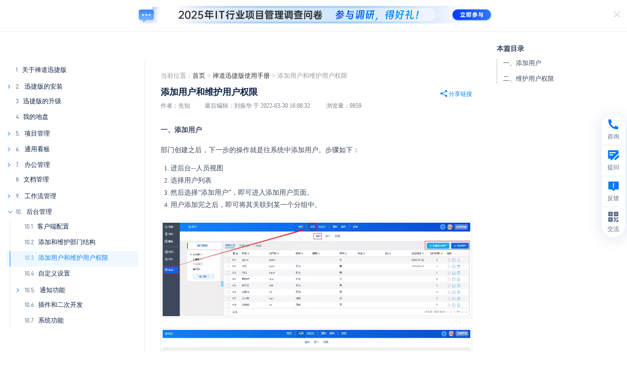

--- FILE ---
content_type: text/html; charset=UTF-8
request_url: https://www.zentao.net/book/zentaolite/749.html
body_size: 13561
content:
<!DOCTYPE html><html xmlns:wb=http://open.weibo.com/wb class="m-book m-book-read" lang=zh-cn><head profile=http://www.w3.org/2005/10/profile><meta charset=utf-8><meta content=webkit name=renderer><meta content="IE=edge" http-equiv=X-UA-Compatible><meta content=no-transform http-equiv=Cache-Control><meta content="chanzhi8.6.6 www.zsite.com'" name=Generator><meta content="width=device-width, initial-scale=1.0, user-scalable=no" name=viewport><title>添加用户和维护用户权限 - 禅道迅捷版使用手册 - 禅道项目管理软件</title><meta content=项目管理软件,项目管理系统,项目管理工具,免费项目管理软件,bug管理,项目管理,IPD管理软件,企业研发项目管理 name=keywords><meta content="禅道 项目管理软件 是国产的开源免费项目管理软件，专注研发项目管理，内置需求管理、任务管理、bug管理、缺陷管理、用例管理、计划发布等功能，实现了软件的完整生命周期管理及全面支持IPD管理流程，是一款好用的项目管理平台。" name=description><link as=style href=/source-css-a9464590915e77485192348de083f93e-1769000789.css rel=preload><link href=/favicon.ico rel=icon type=image/x-icon><link href=/favicon.ico rel="shortcut icon" type=image/x-icon><meta content="telephone=no" name=format-detection><meta content=c6XjJZ8QatHKYNIzcYo68T0l6gFzpFSUjfGkGzQ6tuA name=google-site-verification><script async src="https://www.googletagmanager.com/gtag/js?id=AW-17656773669"></script><script>window.dataLayer=window.dataLayer||[];function gtag(){dataLayer.push(arguments)}
gtag('js',new Date());gtag('config','AW-17656773669');gtag('event','conversion',{'send_to':'AW-17656773669/6-PICIyCsbEbEKX4s-NB'})</script><link href="/theme/default/default/chanzhi.all.css?v=8.6.6" media=screen rel=stylesheet><link as=style href=/theme/default/default/chanzhi.all.css onload="this.onload=null;this.rel='stylesheet'" rel=preload><link as=style href="/data/css/zentao/default_wide_zh-cn.css?v=1686641502" id=themeStyle onload="this.onload=null;this.rel='stylesheet'" rel=preload><link href=/rss.xml rel=alternate title=禅道项目管理软件 type=application/rss+xml><link href=/source-css-a9464590915e77485192348de083f93e-1769000789.css media=screen rel=stylesheet><body><script>var config={"webRoot":"\/","cookieLife":30,"cookiePath":"\/","requestType":"PATH_INFO","requestFix":"-","moduleVar":"m","methodVar":"f","viewVar":"t","defaultView":"html","themeRoot":"\/theme\/","currentModule":"book","currentMethod":"read","clientLang":"zh-cn","requiredFields":"","save":"\u4fdd\u5b58","router":"\/index.php","runMode":"front","langCode":""};if(typeof(v)!="object")v={};v.theme={"template":"default","theme":"wide","device":"desktop"}</script><script src="/js/chanzhi.all.js?v=8.6.6"></script><div class=page-container><div class=blocks data-region=all-top><div class="block block-system-slide salon-ad" id=block1506><div class="carousel slide" data-id=1638 data-ride=carousel data-ve=carousel id=slide1506-1638><div class=carousel-inner><div class="active item" data-id=101 data-target=_blank data-url=https://www.zentao.net/redirect-index-35169.html><img alt="" src=https://static.zentao.net/web/data/source/zentao/default/wide/salon_qd_202512.webp><div class=carousel-caption><h2 class=carousel-caption-title data-color=#FFF></h2><div><div class="flex items-center justify-start"><i class="ad-remove icon-remove"></i><img class=mobile-bg src=https://static.zentao.net/web/data/source/zentao/default/wide/salon_qd_mobile_202512.webp></div></div></div></div></div></div></div><div data-id=115 data-ve=block><header class="has-tl is-mc-nav is-tr-custom" id=header><div id=headNav><div class=row><div class="nobr pull-left"><span><span class="flex hotline items-center"><i class="icon icon-phone"></i> 统一服务热线 <a class=phone href=tel:4006889923>4006-8899-23</a></span></span></div><div class=custom-top-right><a class=language href=https://www.zentao.pm target=_blank><i class="icon icon-globe"></i>English</a></div></div></div><div class=with-navbar id=headTitle><div class=row><div id=siteTitle><div data-ve=logo id=siteLogo><a href=/><img alt=禅道软件（杭州）有限公司 class=logo height=48 src=https://static.zentao.net/web/data/upload/zentao/202402/f_0c7d40c83be2425f404dc4bd5ee778cb.webp title=禅道软件（杭州）有限公司 width=120></a></div></div><div class=navbarWrapperNew id=navbarWrapper><nav class=navbar data-type=new_desktop_top id=navbar><div class=navbar-header><button class=navbar-toggle type=button><span class=icon-bar></span><span class=icon-bar></span><span class=icon-bar></span></button></div><div class="collapse navbar-collapse" id=navbarCollapse><ul class="nav navbar-nav"><li class=dropdown-hover><a class=first-nav-name href=/products.html target=_self>产品 <i class="icon icon-angle-down ml-4"></i></a><ul class="dropdown-menu header-nav-dropdown product-nav" role=menu><li class=dropdown-second-menu><a href="" target=_self>核心产品</a><ul class=dropdown-third-menu role=menu><li><a class=flex href=/zentao-os.html target=_self><img alt=禅道项目管理软件开源版 loading=lazy src=https://static.zentao.net/web/data/source/zentao/default/wide/icon-free.webp><span class=third-menu-title>禅道项目管理软件开源版</span></a><li><a class=flex href=/zentao-biz.html target=_self><img alt=禅道项目管理软件企业版 loading=lazy src=https://static.zentao.net/web/data/source/zentao/default/wide/icon-enterprise.webp><span class=third-menu-title>禅道项目管理软件企业版</span></a><li><a class=flex href=/zentao-max.html target=_self><img alt=禅道项目管理软件旗舰版 loading=lazy src=https://static.zentao.net/web/data/source/zentao/default/wide/icon-pro.webp><span class=third-menu-title>禅道项目管理软件旗舰版</span></a><li><a class=flex href=/zentao-ipd.html target=_self><img alt=禅道项目管理软件IPD版 loading=lazy src=https://static.zentao.net/web/data/source/zentao/default/wide/icon-max.webp><span class=third-menu-title>禅道项目管理软件IPD版</span></a></li><p class=third-menu-tag>行业解决方案</p><li><a class=flex href=/solution-aspice.html target=_self><img alt=禅道项目管理软件ASPICE版 loading=lazy src=https://static.zentao.net/web/data/source/zentao/default/wide/nav-aspice.webp><span class=third-menu-title>禅道项目管理软件ASPICE版</span></a><li class=nav-page-85881><a class=flex href=/solution-ai.html target=_self><img alt="DeepSeek 推理机私有部署方案" loading=lazy src=https://static.zentao.net/web/data/source/zentao/default/wide/nav-deepseek.webp><span class=third-menu-title>DeepSeek 推理机私有部署方案</span></a></li><p class=third-menu-tag>平台</p><li><a class=flex href=/solution-devops.html target=_self><img alt=禅道DevOps平台 loading=lazy src=https://static.zentao.net/web/data/source/zentao/default/wide/nav-devops.webp><span class=third-menu-title>禅道DevOps平台</span></a><li><a class=flex href=/compare-features.html target=_self><span class=third-index>08</span>功能对比</a></ul><li class=dropdown-second-menu><a href="" target=_self>核心功能</a><ul class=dropdown-third-menu role=menu><li><a class=flex href=/product-management.html target=_self><img alt=产品管理 class=product-small-icon loading=lazy src=https://static.zentao.net/web/data/source/zentao/default/wide/icon-product-management.webp><span class=third-menu-title>产品管理</span></a><li><a class=flex href=/project-management.html target=_self><img alt=项目管理 class=product-small-icon loading=lazy src=https://static.zentao.net/web/data/source/zentao/default/wide/icon-project-management.webp><span class=third-menu-title>项目管理</span></a><li><a class=flex href=/qa-management.html target=_self><img alt=质量管理 class=product-small-icon loading=lazy src=https://static.zentao.net/web/data/source/zentao/default/wide/icon-qa-management.webp><span class=third-menu-title>质量管理</span></a><li><a class=flex href=/performance-management.html target=_self><img alt=效能管理 class=product-small-icon loading=lazy src=https://static.zentao.net/web/data/source/zentao/default/wide/icon-performance-management.webp><span class=third-menu-title>效能管理</span></a></ul><li class=dropdown-second-menu><a href="" target=_self>特色功能</a><ul class=dropdown-third-menu role=menu><li><a class=flex href=/program.html target=_self><img alt=项目集管理 class=product-small-icon loading=lazy src=https://static.zentao.net/web/data/source/zentao/default/wide/icon-program.webp><span class=third-menu-title>项目集管理</span></a><li><a class=flex href=/requirement-management.html target=_self><img alt=需求池管理 class=product-small-icon loading=lazy src=https://static.zentao.net/web/data/source/zentao/default/wide/icon-requirement-management.webp><span class=third-menu-title>需求池管理</span></a><li><a class=flex href=/workflow-management.html target=_self><img alt=工作流管理 class=product-small-icon loading=lazy src=https://static.zentao.net/web/data/source/zentao/default/wide/icon-workflow-management.webp><span class=third-menu-title>工作流管理</span></a><li><a class=flex href=/feedback-management.html target=_self><img alt=反馈管理 class=product-small-icon loading=lazy src=https://static.zentao.net/web/data/source/zentao/default/wide/icon-feedback-management.webp><span class=third-menu-title>反馈管理</span></a><li><a class=flex href=/document.html target=_self><img alt=文档管理 class=product-small-icon loading=lazy src=https://static.zentao.net/web/data/source/zentao/default/wide/icon-document.webp><span class=third-menu-title>文档管理</span></a><li><a class=flex href=/asset-management.html target=_self><img alt=资产库管理 class=product-small-icon loading=lazy src=https://static.zentao.net/web/data/source/zentao/default/wide/icon-asset-management.webp><span class=third-menu-title>资产库管理</span></a><li><a class=flex href=/marketing-management.html target=_self><img alt=市场管理 class=product-small-icon loading=lazy src=https://static.zentao.net/web/data/source/zentao/default/wide/icon-marketing-management.webp><span class=third-menu-title>市场管理</span></a><li><a class=flex href=/ai.html target=_self><img alt=AI class=product-small-icon loading=lazy src=https://static.zentao.net/web/data/source/zentao/default/wide/icon-ai.webp><span class=third-menu-title>AI</span></a></ul><li class=dropdown-second-menu><a href="" target=_self>增强产品</a><ul class=dropdown-third-menu role=menu><li><a class=flex href=/solution-rd-performance.html target=_self><img alt=禅道效能分析 class=product-big-icon loading=lazy src=https://static.zentao.net/web/data/source/zentao/default/wide/nav-effection.webp><span class=third-menu-title>禅道效能分析</span></a><li><a class=flex href=/solution-instant-messaging.html target=_self><img alt=禅道即时通讯 class=product-big-icon loading=lazy src=https://static.zentao.net/web/data/source/zentao/default/wide/nav-xx.webp><span class=third-menu-title>禅道即时通讯</span></a><li><a class=flex href=/solution-interactive-whiteboard.html target=_self><img alt=禅道协作白板 class=product-big-icon loading=lazy src=https://static.zentao.net/web/data/source/zentao/default/wide/nav-board.webp><span class=third-menu-title>禅道协作白板</span></a><li><a class=flex href=/solution-thinmory.html target=_self><img alt=IPD市场分析工具包 class=product-big-icon loading=lazy src=https://static.zentao.net/web/data/source/zentao/default/wide/nav-think.webp><span class=third-menu-title>IPD市场分析工具包</span></a><li><a class=flex href=/solution-test-automation.html target=_self><img alt=禅道自动化测试 class=product-big-icon loading=lazy src=https://static.zentao.net/web/data/source/zentao/default/wide/nav-ztf.webp><span class=third-menu-title>禅道自动化测试</span></a><li><a class=flex href=/solution-scaled-agile.html target=_self><img alt=禅道规模化敏捷 class=product-big-icon loading=lazy src=https://static.zentao.net/web/data/source/zentao/default/wide/nav-safe.webp><span class=third-menu-title>禅道规模化敏捷</span></a></ul><li class=dropdown-second-menu><a href="" target=_self>管理方法与框架</a><ul class=dropdown-third-menu role=menu><li><a class=flex href=/model-scrum.html target=_self><img alt=Scrum框架 class=product-small-icon loading=lazy src=https://static.zentao.net/web/data/source/zentao/default/wide/icon-model-scrum.webp><span class=third-menu-title>Scrum框架</span></a><li><a class=flex href=/model-waterfall.html target=_self><img alt=瀑布模型 class=product-small-icon loading=lazy src=https://static.zentao.net/web/data/source/zentao/default/wide/icon-model-waterfall.webp><span class=third-menu-title>瀑布模型</span></a><li><a class=flex href=/model-kanban.html target=_self><img alt=看板方法 class=product-small-icon loading=lazy src=https://static.zentao.net/web/data/source/zentao/default/wide/icon-model-kanban.webp><span class=third-menu-title>看板方法</span></a><li><a class=flex href=/model-safe.html target=_self><img alt=规模化敏捷 class=product-small-icon loading=lazy src=https://static.zentao.net/web/data/source/zentao/default/wide/icon-model-safe.webp><span class=third-menu-title>规模化敏捷</span></a><li><a class=flex href=/model-ipd.html target=_self><img alt=IPD框架 class=product-small-icon loading=lazy src=https://static.zentao.net/web/data/source/zentao/default/wide/icon-model-ipd.webp><span class=third-menu-title>IPD框架</span></a></ul><li class=dropdown-second-menu><a href="" target=_self>融合管理模型</a><ul class=dropdown-third-menu role=menu><li><a class=flex href=/model-agile-plus.html target=_self><img alt=融合敏捷 class=product-small-icon loading=lazy src=https://static.zentao.net/web/data/source/zentao/default/wide/icon-agile-plus.webp><span class=third-menu-title>融合敏捷</span></a><li><a class=flex href=/model-waterfall-plus.html target=_self><img alt=融合瀑布 class=product-small-icon loading=lazy src=https://static.zentao.net/web/data/source/zentao/default/wide/icon-waterfall-plus.webp><span class=third-menu-title>融合瀑布</span></a><li><a class=link-page href=/products.html>进入产品</a></ul><li class="ai-nav-item dropdown-second-menu"><a class=ai-nav-title href="" target=_self></a><ul class=dropdown-third-menu role=menu><li><a class=flex href="" target=_self><img alt=一个接口连接所有大模型 class=product-small-icon loading=lazy src=https://static.zentao.net/web/data/source/zentao/default/wide/icon_ai_1.webp><span class="ai-title third-menu-title">一个接口连接所有大模型</span></a><li><a class=flex href="" target=_self><img alt=灵活构建专属知识库 class=product-small-icon loading=lazy src=https://static.zentao.net/web/data/source/zentao/default/wide/icon_ai_1.webp><span class="ai-title third-menu-title">灵活构建专属知识库</span></a><li><a class=flex href="" target=_self><img alt=智能体驱动业务升级 class=product-small-icon loading=lazy src=https://static.zentao.net/web/data/source/zentao/default/wide/icon_ai_1.webp><span class="ai-title third-menu-title">智能体驱动业务升级</span></a><li><a class=flex href="" target=_self><img alt=丰富的能力 class=product-small-icon loading=lazy src=https://static.zentao.net/web/data/source/zentao/default/wide/icon_ai_1.webp><span class="ai-title third-menu-title">丰富的能力</span></a><li><a class=flex href="" target=_self><img alt="MCP Server" class=product-small-icon loading=lazy src=https://static.zentao.net/web/data/source/zentao/default/wide/icon_ai_1.webp><span class="ai-title third-menu-title">MCP Server</span></a><li><a class=flex href="" target=_self><img alt=灵活的插件机制 class=product-small-icon loading=lazy src=https://static.zentao.net/web/data/source/zentao/default/wide/icon_ai_1.webp><span class="ai-title third-menu-title">灵活的插件机制</span></a><li><a class=flex href="" target=_self><img alt=旧系统平滑升级，智能加持 class=product-small-icon loading=lazy src=https://static.zentao.net/web/data/source/zentao/default/wide/icon_ai_1.webp><span class="ai-title third-menu-title">旧系统平滑升级，智能加持</span></a><li><a class=flex href="" target=_self><img alt=企业级私有化部署 class=product-small-icon loading=lazy src=https://static.zentao.net/web/data/source/zentao/default/wide/icon_ai_1.webp><span class="ai-title third-menu-title">企业级私有化部署</span></a><li><a class=ai-more href=/zentao-ai.html>了解更多</a></ul></ul><li class=dropdown-hover><a class=first-nav-name href=/customercase.html target=_self>案例 <i class="icon icon-angle-down ml-4"></i></a><ul class="dropdown-menu header-nav-dropdown" role=menu><li class="dropdown-second-menu no-padding-right"><a href="" target=_self>禅道软件案例</a><ul class="dropdown-third-menu pr-32" role=menu><li><a class=cases-title href=/customercase/85641.html target=_self title=【应用软件】引入禅道企业版：破解多项目管理痛点，实现敏捷管理标准化升级><span class="img-wrapper third-menu-title"><span class=cover-image data-image="/file.php?f=zentao/202510/f_2a4d0ff1470a710335ffd8cd609a97ca.jpg&t=jpg&o=article&s=smallURL&v=1761901312"></span></span><span class=case-item-title>【应用软件】引入禅道企业版：破解多项目管理痛点，实现敏捷管理标准化升级</span></a><li><a class=cases-title href=/customercase/85611.html target=_self title=【保险】引入禅道企业版：深耕十九年，从Jira迁移禅道，开启项目管理新篇章><span class="img-wrapper third-menu-title"><span class=cover-image data-image="/file.php?f=zentao/202509/f_50bf2203aca6d39f57ffff1f5c7d19a2.jpg&t=jpg&o=article&s=smallURL&v=1761901312"></span></span><span class=case-item-title>【保险】引入禅道企业版：深耕十九年，从Jira迁移禅道，开启项目管理新篇章</span></a><li><a class=cases-title href=/customercase/85441.html target=_self title=【数据库】本原数据引入禅道旗舰版：率先启动管理体系升级，实现项目高效协同><span class="img-wrapper third-menu-title"><span class=cover-image data-image="/file.php?f=zentao/202508/f_f579cdcb600b02654009f6037e982c85.jpg&t=jpg&o=article&s=smallURL&v=1761901312"></span></span><span class=case-item-title>【数据库】本原数据引入禅道旗舰版：率先启动管理体系升级，实现项目高效协同</span></a><li><a class=cases-title href=/customercase/85246.html target=_self title=【数字金融】中数智创引入禅道旗舰版：构建数字化研发管理新生态><span class="img-wrapper third-menu-title"><span class=cover-image data-image="/file.php?f=zentao/202507/f_30ed0f34e7af109616869d31108e493e.png&t=png&o=article&s=smallURL&v=1761901312"></span></span><span class=case-item-title>【数字金融】中数智创引入禅道旗舰版：构建数字化研发管理新生态</span></a><li><a class=cases-title href=/customercase/84986.html target=_self title="【新零售】薛记炒货：借禅道构建新零售数字化协同体系，实现人效管理从 0 到 1 突破"><span class="img-wrapper third-menu-title"><span class=cover-image data-image="/file.php?f=zentao/202504/f_e72fd84ebff6f78d65e46120ee60a05f.png&t=png&o=article&s=smallURL&v=1761901312"></span></span><span class=case-item-title>【新零售】薛记炒货：借禅道构建新零售数字化协同体系，实现人效管理从 0 到 1 突破</span></a></ul><li class=dropdown-second-menu><a href="" target=_self>&nbsp;</a><ul class=dropdown-third-menu role=menu><li><a class=cases-title href=/customercase/85215.html target=_self title=【智能电网】中元华电引入禅道旗舰版：赋能CMMI体系建设与数字化转型><span class="img-wrapper third-menu-title"><span class=cover-image data-image="/file.php?f=zentao/202506/f_14bb8337c10f95a2c042b34e132c4bbe.png&t=png&o=article&s=smallURL&v=1761901312"></span></span><span class=case-item-title>【智能电网】中元华电引入禅道旗舰版：赋能CMMI体系建设与数字化转型</span></a><li><a class=cases-title href=/customercase/85085.html target=_self title=【普联软件】禅道旗舰版全流程管控：缺陷逃逸率直降60%，人力效能提升><span class="img-wrapper third-menu-title"><span class=cover-image data-image="/file.php?f=zentao/202505/f_daab19662603e478630264742bc70fdc.png&t=png&o=article&s=smallURL&v=1761901312"></span></span><span class=case-item-title>【普联软件】禅道旗舰版全流程管控：缺陷逃逸率直降60%，人力效能提升</span></a><li><a class=cases-title href=/customercase/85030.html target=_self title=【跨境电商】浙江恒健家居：以禅道驱动项目管理升级，赋能业务增长><span class="img-wrapper third-menu-title"><span class=cover-image data-image="/file.php?f=zentao/202504/f_2c404388c6bcabec183711b7758ae18d.png&t=png&o=article&s=smallURL&v=1761901312"></span></span><span class=case-item-title>【跨境电商】浙江恒健家居：以禅道驱动项目管理升级，赋能业务增长</span></a><li><a class=cases-title href=/customercase/85884.html target=_self title=【光伏能源】引入禅道IPD版：从开源版到IPD定制，实现全链路管理升级><span class="img-wrapper third-menu-title"><span class=cover-image data-image="/file.php?f=zentao/202601/f_c7f5c4a4967ac171c662b0edbf9ae3b2.jpg&t=jpg&o=article&s=smallURL&v=1761901312"></span></span><span class=case-item-title>【光伏能源】引入禅道IPD版：从开源版到IPD定制，实现全链路管理升级</span></a><li><a class=cases-title href=/customercase/85795.html target=_self title=【金融科技】信雅达引入禅道旗舰版，实现项目精准管控><span class="img-wrapper third-menu-title"><span class=cover-image data-image="/file.php?f=zentao/202511/f_0e9569c1c471600e53094cc66cccd503.png&t=png&o=article&s=smallURL&v=1761901312"></span></span><span class=case-item-title>【金融科技】信雅达引入禅道旗舰版，实现项目精准管控</span></a><li><a class=link-page href=/customercase.html>进入案例</a></ul></ul><li class=dropdown-hover><a class=first-nav-name href=/services.html target=_self>服务 <i class="icon icon-angle-down ml-4"></i></a><ul class="dropdown-menu header-nav-dropdown" role=menu><li class=dropdown-second-menu><a href=/article-training.html target=_self>培训课程</a><ul class=dropdown-third-menu role=menu><li><a class=flex href=/article-training.html#product-development-management target=_self><span class=third-index>01</span>产品研发管理</a><li><a class=flex href=/article-training.html#learning-organization target=_self><span class=third-index>02</span>学习型组织</a><li><a class=flex href=/article-training.html#strategy-transformation target=_self><span class=third-index>03</span>战略和转型</a></ul><li class=dropdown-second-menu><a href=/services.html target=_self>咨询服务</a><ul class=dropdown-third-menu role=menu><li><a class=flex href=/consult/ipd-83815.html target=_self><span class=third-index>01</span>IPD咨询</a><li><a class=flex href=/consult/cmmi-83814.html target=_self><span class=third-index>02</span>CMMI咨询</a><li><a class=flex href=/consult/devops-83813.html target=_self><span class=third-index>03</span>DevOps咨询</a><li><a class=flex href=/consult/agile-83816.html target=_self><span class=third-index>04</span>敏捷咨询</a><li><a class=flex href=/consult/amoeba-83812.html target=_self><span class=third-index>05</span>阿米巴咨询</a></ul><li class=dropdown-second-menu><a href=/article-workshop.html target=_self>学习工作坊</a><ul class=dropdown-third-menu role=menu><li><a class=flex href=/workshop/agility-cards-83821.html target=_self><span class=third-index>01</span>敏捷卡牌工作坊</a><li><a class=flex href=/workshop/barbecue-kanban-83820.html target=_self><span class=third-index>02</span>烧烤看板工作坊</a><li><a class=flex href=/workshop/pizza-kanban-83819.html target=_self><span class=third-index>03</span>披萨看板工作坊</a><li><a class=flex href=/workshop/agile-paper-plane-83818.html target=_self><span class=third-index>04</span>敏捷纸飞机工作坊</a><li><a class=more-link href=/article-workshop.html><i class="icon icon-angle-right"></i>更多</a></ul><li class=dropdown-second-menu><a href="" target=_self>定制开发</a><ul class=dropdown-third-menu role=menu><li><a class=flex href=/services.html#customization target=_self><span class=third-index>01</span>禅道定制开发</a><li><a class=flex href=/services.htmll#customization target=_self><span class=third-index>02</span>BI大屏定制开发</a><li><a class=link-page href=/services.html>进入服务</a></ul></ul><li><a class=first-nav-name href=/price.html target=_self>价格</a><li><a class=first-nav-name href=/demo.html target=_self>立即试用</a><li><a class=first-nav-name href=/downloads.html target=_self>下载</a><li><a class=first-nav-name href=https://www.chandao.net/ target=_blank>云禅道</a><li><a class=first-nav-name href=/extension-browse.html target=_self>应用商店</a><li><a class=first-nav-name href=/ask.html target=_self>问答</a><li><a class=first-nav-name href=/forum.html target=_self>论坛</a><li class=dropdown-hover><a class=first-nav-name href=/help.html target=_self>资源中心 <i class="icon icon-angle-down ml-4"></i></a><ul class="dropdown-menu header-nav-dropdown help-nav" role=menu><li class=dropdown-second-menu><a href=/help.html target=_self>用户手册</a><ul class=dropdown-third-menu role=menu><li><a class=flex href=/book/zentaopms/38.html target=_blank><span class=third-index>01</span>禅道使用手册</a><li><a class=flex href=/book/devops/1072.html target=_blank><span class=third-index>02</span>DevOps平台手册</a><li><a class=flex href=/book/zendesktop/1589.html target=_blank><span class=third-index>03</span>禅道即时通讯手册</a><li><a class=flex href=/book/SAFe/1141.html target=_blank><span class=third-index>04</span>禅道规模化敏捷手册</a><li><a class=more-link href=/help.html><i class="icon icon-angle-right"></i>更多</a></ul><li class=dropdown-second-menu><a href="" target=_self>开发者手册</a><ul class=dropdown-third-menu role=menu><li><a class=flex href=/book/zentaophphelp/about-1210.html target=_blank><span class=third-index>01</span> IM+AI的研发协作平台</a><li><a class=flex href=/book/extension-dev/custom-dev-1319.html target=_blank><span class=third-index>02</span>禅道二次开发手册</a><li><a class=flex href=https://www.openzui.com/ target=_blank><span class=third-index>03</span>ZUI框架使用手册</a><li><a class=flex href=/book/api/setting-369.html target=_blank><span class=third-index>04</span>禅道API开发手册</a></ul><li class=dropdown-second-menu><a href=/book/zentoolsdocs/784.html target=_self>视频</a><ul class=dropdown-third-menu role=menu><li><a class=flex href=/zentao.html target=_blank><span class=third-index>01</span>禅道使用指南</a><li><a class=flex href=/projectmanage.html target=_self><span class=third-index>02</span>项目管理进阶</a><li><a class=flex href=/skill.html target=_self><span class=third-index>03</span>技能提升</a></ul><li class=dropdown-second-menu><a href=/faq.html target=_self>常见问题</a><ul class=dropdown-third-menu role=menu><li><a class=flex href=/faq/global/c1176.html target=_self><span class=third-index>01</span>禅道安装</a><li><a class=flex href=/faq/global/c1177.html target=_self><span class=third-index>02</span>禅道升级</a><li><a class=flex href=/faq/global/c1178.html target=_self><span class=third-index>03</span>禅道使用</a><li><a class=flex href=/faq/global/c1179.html target=_self><span class=third-index>04</span>禅道扩展</a><li><a class=more-link href=/faq.html><i class="icon icon-angle-right"></i>更多</a></ul><li class=dropdown-second-menu><a href=/blog.html target=_self>博客</a><ul class=dropdown-third-menu role=menu><li><a class=flex href=/blog/agile-guidelines.html target=_self><span class=third-index>01</span>敏捷开发</a><li><a class=flex href=/blog/project-management-overview.html target=_self><span class=third-index>02</span>项目管理</a><li><a class=flex href=/blog/extreme-programming.html target=_self><span class=third-index>03</span>极限编程</a><li><a class=flex href=/blog/automated-test.html target=_self><span class=third-index>04</span>自动化测试</a><li><a class=more-link href=/blog.html><i class="icon icon-angle-right"></i>更多</a></ul><li class=dropdown-second-menu><a href=/dynamic.html target=_self>动态</a><ul class=dropdown-third-menu role=menu><li><a class=flex href=/dynamic.html target=_self><span class=third-index>01</span>禅道动态</a><li><a class=flex href=/download.html target=_self><span class=third-index>02</span>禅道下载</a><li><a class=flex href=/xuanxuan.html target=_self><span class=third-index>03</span>喧喧动态</a><li><a class=flex href=/zendas.html target=_self><span class=third-index>04</span>ZenDAS动态</a><li><a class=more-link href=/dynamic.html><i class="icon icon-angle-right"></i>更多</a><li><a class=link-page href=/help.html>进入资源中心</a></ul></ul><li class=nav-page-85072><a class=first-nav-name href=/domestic-solutions.html target=_self>信创</a><li><a class=first-nav-name href=/domestic-substitution.html target=_self>Jira替代</a></ul></div></nav></div><nav class="flex items-center pull-right siteNav"><a class=btn-login href=/user-login.html>登录/注册</a></nav><div data-ve=search id=searchbar><i class="global-search icon-nav-search index-icon"></i><form action=/search/ class=global-search-form id=searchForm method=post role=search><div class=input-group><button class="btn btn-default" type=button><i class="icon-nav-search index-icon"></i></button><input aria-label=Search class=form-control id=words name=words placeholder=""><i class="icon-close icon-icon-close index-icon"></i></div></form></div></div></div></header></div></div><div class=page-wrapper><div class=page-content><div class="blocks row" data-region=all-banner></div><link href="/js/jquery/chosen/min.css?v=8.6.6" media=screen rel=stylesheet><script src="/js/jquery/chosen/min.js?v=8.6.6"></script><script src="/js/clipboard/clipboard.min.js?v=8.6.6"></script><script src="/js/fancybox/js/fancybox.umd.js?v=8.6.6"></script><link href="/js/fancybox/css/fancybox.css?v=8.6.6" media=screen rel=stylesheet><div class=row><div class=parent-category><div class="flex items-center"><img src=/theme/default/default/images/main/icon-menu.png><div class=text-ellipsis>后台管理</div></div></div><div class="book-header flex items-center"><a class=site-logo-wrap href=/><img class=site-logo src=https://static.zentao.net/web/data/upload/zentao/202402/f_0c7d40c83be2425f404dc4bd5ee778cb.webp></a><div class=search-wrap><div class=search-box><input id=bookSearch name=bookSearch placeholder=输入关键词搜索手册内容><input class=hide id=fullScreen name=fullScreen><input class=hide id=theme name=theme><i class="icon icon-search"></i></div></div><div class="filter-wrapper filter-wrapper-nav"><div class=dropdown><button class=btn data-toggle=dropdown type=button>目录<span class=caret></span></button><ul class="dropdown-menu dropdown-menu-nav"><div class=catalog-wrap><h3>本篇目录</h3><ul class="nav nav-content"><li><a href=#1 title=一、添加用户>一、添加用户</a><li><a href=#2 title=二、维护用户权限>二、维护用户权限</a></ul></div></ul></div></div></div><div class="col-md-3 droppable-target" id=sidebar><div class=category-overlay></div><div class="book-catalog bookScrollListsBox panel"><div class=mobile-category-title>手册分类 <img class=icon-close src=/theme/default/default/images/main/icon-close-2x.png></div><div class=panel-body><div class=books><dl><dd class="article catalogue" id=article739 title=关于禅道迅捷版><strong><span class=order>1</span></strong>&nbsp;<a class=article-link data-release-id=0 href=/book/zentaolite/739.html>关于禅道迅捷版</a><dd class="catalogue chapter closed" title=迅捷版的安装><span class=caret></span><span><span class=order>2.</span>&nbsp;迅捷版的安装</span><dl><dd class="article catalogue" id=article734 title=源码包的安装><strong><span class=order>2.1</span></strong>&nbsp;<a class=article-link data-release-id=0 href=/book/zentaolite/734.html>源码包的安装</a><dd class="article catalogue" id=article772 title=Windows一键安装包安装><strong><span class=order>2.2</span></strong>&nbsp;<a class=article-link data-release-id=0 href=/book/zentaolite/772.html>Windows一键安装包安装</a><dd class="article catalogue" id=article773 title=Linux一键安装包安装><strong><span class=order>2.3</span></strong>&nbsp;<a class=article-link data-release-id=0 href=/book/zentaolite/773.html>Linux一键安装包安装</a></dl><dd class="article catalogue" id=article774 title=迅捷版的升级><strong><span class=order>3</span></strong>&nbsp;<a class=article-link data-release-id=0 href=/book/zentaolite/774.html>迅捷版的升级</a><dd class="article catalogue" id=article770 title=我的地盘><strong><span class=order>4</span></strong>&nbsp;<a class=article-link data-release-id=0 href=/book/zentaolite/770.html>我的地盘</a><dd class="catalogue chapter closed" title=项目管理><span class=caret></span><span><span class=order>5.</span>&nbsp;项目管理</span><dl><dd class="article catalogue" id=article743 title=浏览和查看项目><strong><span class=order>5.1</span></strong>&nbsp;<a class=article-link data-release-id=0 href=/book/zentaolite/743.html>浏览和查看项目</a><dd class="article catalogue" id=article744 title=创建和维护项目><strong><span class=order>5.2</span></strong>&nbsp;<a class=article-link data-release-id=0 href=/book/zentaolite/744.html>创建和维护项目</a><dd class="article catalogue" id=article745 title=项目看板的使用><strong><span class=order>5.3</span></strong>&nbsp;<a class=article-link data-release-id=0 href=/book/zentaolite/745.html>项目看板的使用</a><dd class="article catalogue" id=article746 title=项目目标的维护><strong><span class=order>5.4</span></strong>&nbsp;<a class=article-link data-release-id=0 href=/book/zentaolite/746.html>项目目标的维护</a><dd class="article catalogue" id=article747 title=项目文档和动态><strong><span class=order>5.5</span></strong>&nbsp;<a class=article-link data-release-id=0 href=/book/zentaolite/747.html>项目文档和动态</a></dl><dd class="catalogue chapter closed" title=通用看板><span class=caret></span><span><span class=order>6.</span>&nbsp;通用看板</span><dl><dd class="article catalogue" id=article767 title=看板的空间><strong><span class=order>6.1</span></strong>&nbsp;<a class=article-link data-release-id=0 href=/book/zentaolite/767.html>看板的空间</a><dd class="article catalogue" id=article768 title=看板的使用><strong><span class=order>6.2</span></strong>&nbsp;<a class=article-link data-release-id=0 href=/book/zentaolite/768.html>看板的使用</a><dd class="article catalogue" id=article769 title=看板的设置><strong><span class=order>6.3</span></strong>&nbsp;<a class=article-link data-release-id=0 href=/book/zentaolite/769.html>看板的设置</a></dl><dd class="catalogue chapter closed" title=办公管理><span class=caret></span><span><span class=order>7.</span>&nbsp;办公管理</span><dl><dd class="article catalogue" id=article754 title=考勤和考勤设置><strong><span class=order>7.1</span></strong>&nbsp;<a class=article-link data-release-id=0 href=/book/zentaolite/754.html>考勤和考勤设置</a><dd class="article catalogue" id=article755 title=请假、加班、补班、调休的使用><strong><span class=order>7.2</span></strong>&nbsp;<a class=article-link data-release-id=0 href=/book/zentaolite/755.html>请假、加班、补班、调休的使用</a><dd class="article catalogue" id=article756 title=维护节假日><strong><span class=order>7.3</span></strong>&nbsp;<a class=article-link data-release-id=0 href=/book/zentaolite/756.html>维护节假日</a></dl><dd class="article catalogue" id=article738 title=文档管理><strong><span class=order>8</span></strong>&nbsp;<a class=article-link data-release-id=0 href=/book/zentaolite/738.html>文档管理</a><dd class="catalogue chapter closed" title=工作流管理><span class=caret></span><span><span class=order>9.</span>&nbsp;工作流管理</span><dl><dd class="article catalogue" id=article779 title=工作流功能简介><strong><span class=order>9.1</span></strong>&nbsp;<a class=article-link data-release-id=0 href=/book/zentaolite/779.html>工作流功能简介</a><dd class="article catalogue" id=article763 title=工作流的内置流程、数据源、验证规则><strong><span class=order>9.2</span></strong>&nbsp;<a class=article-link data-release-id=0 href=/book/zentaolite/763.html>工作流的内置流程、数据源、验证规则</a></dl><dd class="catalogue chapter closed" title=后台管理><span class=caret></span><span><span class=order>10.</span>&nbsp;后台管理</span><dl><dd class="article catalogue" id=article778 title=客户端配置><strong><span class=order>10.1</span></strong>&nbsp;<a class=article-link data-release-id=0 href=/book/zentaolite/778.html>客户端配置</a><dd class="article catalogue" id=article748 title=添加和维护部门结构><strong><span class=order>10.2</span></strong>&nbsp;<a class=article-link data-release-id=0 href=/book/zentaolite/748.html>添加和维护部门结构</a><dd class="article catalogue" id=article749 title=添加用户和维护用户权限><strong><span class=order>10.3</span></strong>&nbsp;<a class=article-link data-release-id=0 href=/book/zentaolite/749.html>添加用户和维护用户权限</a><dd class="article catalogue" id=article750 title=自定义设置><strong><span class=order>10.4</span></strong>&nbsp;<a class=article-link data-release-id=0 href=/book/zentaolite/750.html>自定义设置</a><dd class="catalogue chapter closed" title=通知功能><span class=caret></span><span><span class=order>10.5.</span>&nbsp;通知功能</span><dl><dd class="article catalogue" id=article760 title=配置邮件通知><strong><span class=order>10.5.1</span></strong>&nbsp;<a class=article-link data-release-id=0 href=/book/zentaolite/760.html>配置邮件通知</a><dd class="article catalogue" id=article761 title=配置webhook><strong><span class=order>10.5.2</span></strong>&nbsp;<a class=article-link data-release-id=0 href=/book/zentaolite/761.html>配置webhook</a><dd class="article catalogue" id=article762 title=浏览器通知和通知设置><strong><span class=order>10.5.3</span></strong>&nbsp;<a class=article-link data-release-id=0 href=/book/zentaolite/762.html>浏览器通知和通知设置</a></dl><dd class="article catalogue" id=article752 title=插件和二次开发><strong><span class=order>10.6</span></strong>&nbsp;<a class=article-link data-release-id=0 href=/book/zentaolite/752.html>插件和二次开发</a><dd class="article catalogue" id=article753 title=系统功能><strong><span class=order>10.7</span></strong>&nbsp;<a class=article-link data-release-id=0 href=/book/zentaolite/753.html>系统功能</a></dl></dl></div></div></div></div><div class="col-md-9 droppable-target"><div class=min-height><div class="article book-content" data-id=749 id=book><div class="blocks row" data-region=book_read-top></div><div class="flex header-wrapper items-center justify-between"><ul class=breadcrumb><li>当前位置：<a href=/>首页</a></li> ><li title=禅道迅捷版使用手册><a href=/book/zentaolite.html>禅道迅捷版使用手册</a></li> ><li title=添加用户和维护用户权限>添加用户和维护用户权限</ul></div><header><h1><span class=article-title>添加用户和维护用户权限</span><span class=url-copy data-clipboard-target=".popover input" data-placement=top data-tip-class=popover-primary data-toggle=popover><i class=icon-node></i> 分享链接</span><span class="copyLink hide">/book/zentaolite/749.html</span></h1><div class=book-header-info><span>作者：先知</span><span>最后编辑：刘振华 于 2022-03-30 16:08:32 </span><span>浏览量：9859</span></div></header><section class=article-content><div class=catalog-wrap><h3>本篇目录</h3><ul class="nav nav-content"><li><a href=#1 title=一、添加用户>一、添加用户</a><li><a href=#2 title=二、维护用户权限>二、维护用户权限</a></ul></div><div class=content><h4 id=1><span style=font-size:14px;>一、添加用户</span><br></h4><p><span style=font-size:14px;>部门创建之后，下一步的操作就是往系统中添加用户。步骤如下：</span><ol><li><span style=font-size:14px;>进后台--人员视图</span><li><span style=font-size:14px;>选择用户列表</span><li><span style=font-size:14px;>然后选择“添加用户”，即可进入添加用户页面。</span><li><span style=font-size:14px;>用户添加完之后，即可将其关联到某一个分组中。</span></ol><p><img align="" alt="" height=244 src=https://static.zentao.net/web/data/upload/zentao/202203/f_90b69f080eca69937dd5bcd7d8f73566.webp width=800><p><img align="" alt="" height=404 src=https://static.zentao.net/web/data/upload/zentao/202203/f_8dc122adf1f88d7a8237bee04679f5c1.webp width=800><h4 id=2><span style=font-size:14px;>二、维护用户权限</span><br></h4><p><span style=font-size:14px;>在禅道中，用户权限都是通过分组来获得的。</span><p><span style=font-size:14px;>所以在完成部门结构划分之后，就应该建立用户分组，并为其分配权限。</span><p><span style=font-size:14px;>有的朋友可能会问，用户分组和部门结构有什么区别？</span><p><br><ul><li><span style=font-size:14px;>部门结构是公司从组织角度来讲的一个划分，它决定了公司内部人员的上下级汇报关系。</span><li><span style=font-size:14px;>而禅道里面的用户分组则主要用来区分用户权限。二者之间并没有必然的关系。</span><li><span style=font-size:14px;>比如用户A属于产品部，用户B属于研发部，但他们都有提交bug的权限。</span></ul><p><br><p id=0><strong><span style=font-size:14px;>1.创建分组</span></strong><p><span style=font-size:14px;>&nbsp; 使用管理员登录禅道，进入后台--人员视图。</span><p><span style=font-size:14px;>&nbsp; 选择权限，进入分组的列表页面。</span><p><img align="" alt="" height=135 src=https://static.zentao.net/web/data/upload/zentao/202203/f_a2aec345512565c11bf09de247aef0c0.webp width=800><p><span style=font-size:14px;>&nbsp; 点击新增分组，即可创建分组。</span><br><span style=font-size:14px;>&nbsp; 在这个分组列表页面，还可以对某一个分组进行权限的维护、成员维护、或者复制。</span><p><img align="" alt="" height=280 src=https://static.zentao.net/web/data/upload/zentao/202203/f_ca565c9fc9e054f713091f43c81d2261.webp width=800><p><strong><span style=font-size:14px;>2.维护权限</span></strong><p><span style=line-height:1.57143;font-size:14px;>&nbsp; 管理员身份登录</span><br><span style=line-height:1.57143;font-size:14px;>&nbsp; 进入后台--人员视图</span><br><span style=line-height:1.57143;font-size:14px;>&nbsp; 点击”权限“，进入权限分组列表页面。</span><p><span style=line-height:1.57143;font-size:14px;>&nbsp; 选择某一个分组，点击“权限维护”，即可维护该分组的权限。</span><p><img align="" alt="" height=188 src=https://static.zentao.net/web/data/upload/zentao/202203/f_f2464a0fa6dd03cbb57663ed9f45bb9f.webp width=800><p><span style=font-size:14px;>&nbsp; 进入权限列表页面，选择某一个模块名，点击“保存”按钮左侧的全选复选框可以全选该模块下面的所有权限，或者全部取消选择。</span><p><img align="" alt="" height=479 src=https://static.zentao.net/web/data/upload/zentao/202203/f_1599e4bc19be87dd7f4c5818913f8458.webp width=800><p><span style=font-size:14px;>&nbsp; 禅道还提供视图维护权限。选择某个分组点击“视野维护”可以设置某个分组仅能查看某个项目或看板。</span><p><img align="" alt="" height=155 src=https://static.zentao.net/web/data/upload/zentao/202203/f_289a93a4026355a0c874f49aafd453a7.webp width=800><p><span style=font-size:14px;>&nbsp; 进入视野维护页面，选择可以选择某个项目或产品进行查看权限的维护。</span><p><img align="" alt="" height=414 src=https://static.zentao.net/web/data/upload/zentao/202203/f_5f9bed4e8ab147e53e8ccd9e8e59803e.webp width=800><p><strong><span style=font-size:14px;>3.维护成员</span></strong><p><span style=font-size:14px;>&nbsp; 管理员身份登录</span><br><span style=font-size:14px;>&nbsp; 进入后台--人员视图中的权限分组。</span><br><span style=font-size:14px;>&nbsp; 点击”成员维护“，进入用户维护页面。</span><p><img align="" alt="" height=228 src=https://static.zentao.net/web/data/upload/zentao/202203/f_fe1e62780e45e770922cbd936799532b.webp width=800></div></section><section><ul class="clearfix files-list"><li class="file-image file-png hidden"><a class=f_90b69f080eca69937dd5bcd7d8f73566 data-img-height=573 data-img-width=1881 data-toggle=lightbox href=/file-download-20424-left.html target=_blank title=f_90b69f080eca69937dd5bcd7d8f73566.png.png><img alt=f_90b69f080eca69937dd5bcd7d8f73566.png.png src=https://static.zentao.net/web/data/upload/zentao/202203/s_90b69f080eca69937dd5bcd7d8f73566.webp></a><li class="file-image file-png hidden"><a class=f_8dc122adf1f88d7a8237bee04679f5c1 data-img-height=788 data-img-width=1559 data-toggle=lightbox href=/file-download-20425-left.html target=_blank title=f_8dc122adf1f88d7a8237bee04679f5c1.png.png><img alt=f_8dc122adf1f88d7a8237bee04679f5c1.png.png src=https://static.zentao.net/web/data/upload/zentao/202203/s_8dc122adf1f88d7a8237bee04679f5c1.webp></a><li class="file-image file-png hidden"><a class=f_a2aec345512565c11bf09de247aef0c0 data-img-height=301 data-img-width=1781 data-toggle=lightbox href=/file-download-20426-left.html target=_blank title=f_a2aec345512565c11bf09de247aef0c0.png.png><img alt=f_a2aec345512565c11bf09de247aef0c0.png.png src=https://static.zentao.net/web/data/upload/zentao/202203/s_a2aec345512565c11bf09de247aef0c0.webp></a><li class="file-image file-png hidden"><a class=f_e9e72372f90807fb900f9f91ba283d80 data-img-height=270 data-img-width=1553 data-toggle=lightbox href=/file-download-20427-left.html target=_blank title=f_e9e72372f90807fb900f9f91ba283d80.png.png><img alt=f_e9e72372f90807fb900f9f91ba283d80.png.png src=https://static.zentao.net/web/data/upload/zentao/202203/s_e9e72372f90807fb900f9f91ba283d80.webp></a><li class="file-image file-png hidden"><a class=f_ca565c9fc9e054f713091f43c81d2261 data-img-height=368 data-img-width=1053 data-toggle=lightbox href=/file-download-20429-left.html target=_blank title=f_ca565c9fc9e054f713091f43c81d2261.png.png><img alt=f_ca565c9fc9e054f713091f43c81d2261.png.png src=https://static.zentao.net/web/data/upload/zentao/202203/s_ca565c9fc9e054f713091f43c81d2261.webp></a><li class="file-image file-png hidden"><a class=f_f2464a0fa6dd03cbb57663ed9f45bb9f data-img-height=352 data-img-width=1500 data-toggle=lightbox href=/file-download-20430-left.html target=_blank title=f_f2464a0fa6dd03cbb57663ed9f45bb9f.png.png><img alt=f_f2464a0fa6dd03cbb57663ed9f45bb9f.png.png src=https://static.zentao.net/web/data/upload/zentao/202203/s_f2464a0fa6dd03cbb57663ed9f45bb9f.webp></a><li class="file-image file-png hidden"><a class=f_1599e4bc19be87dd7f4c5818913f8458 data-img-height=818 data-img-width=1365 data-toggle=lightbox href=/file-download-20431-left.html target=_blank title=f_1599e4bc19be87dd7f4c5818913f8458.png.png><img alt=f_1599e4bc19be87dd7f4c5818913f8458.png.png src=https://static.zentao.net/web/data/upload/zentao/202203/s_1599e4bc19be87dd7f4c5818913f8458.webp></a><li class="file-image file-png hidden"><a class=f_289a93a4026355a0c874f49aafd453a7 data-img-height=333 data-img-width=1724 data-toggle=lightbox href=/file-download-20432-left.html target=_blank title=f_289a93a4026355a0c874f49aafd453a7.png.png><img alt=f_289a93a4026355a0c874f49aafd453a7.png.png src=https://static.zentao.net/web/data/upload/zentao/202203/s_289a93a4026355a0c874f49aafd453a7.webp></a><li class="file-image file-png hidden"><a class=f_5f9bed4e8ab147e53e8ccd9e8e59803e data-img-height=881 data-img-width=1703 data-toggle=lightbox href=/file-download-20433-left.html target=_blank title=f_5f9bed4e8ab147e53e8ccd9e8e59803e.png.png><img alt=f_5f9bed4e8ab147e53e8ccd9e8e59803e.png.png src=https://static.zentao.net/web/data/upload/zentao/202203/s_5f9bed4e8ab147e53e8ccd9e8e59803e.webp></a><li class="file-image file-png hidden"><a class=f_fe1e62780e45e770922cbd936799532b data-img-height=491 data-img-width=1726 data-toggle=lightbox href=/file-download-20434-left.html target=_blank title=f_fe1e62780e45e770922cbd936799532b.png.png><img alt=f_fe1e62780e45e770922cbd936799532b.png.png src=https://static.zentao.net/web/data/upload/zentao/202203/s_fe1e62780e45e770922cbd936799532b.webp></a></ul></section><footer><ul class="pager pager-justify"><li class=previous title=添加和维护部门结构><a class=flex href=/book/zentaolite/748.html>上一篇<span class=primary>添加和维护部门结构</span></a><li class=next title=自定义设置><a class=flex href=/book/zentaolite/750.html>下一篇<span class=primary>自定义设置</span></a></ul></footer><input class=hide id=id value=749></div><div id=commentBox></div><div class=blocks data-region=book_read-bottom></div></div></div></div><script src="/js/videojs/video.min.js?v=8.6.6"></script><link href="/js/videojs/video-js.min.css?v=8.6.6" media=screen rel=stylesheet><div class="all-bottom blocks row" data-region=all-bottom><div class=col data-grid=12><div class=block id=block1265><div id=foot><ul><li class=footer-logo-wrapper><a href=/><img alt=禅道项目管理 height=42 src=https://static.zentao.net/web/data/source/zentao/default/wide/logo-footer.webp width=137></a><li><h3>禅道产品</h3><a href=/zentao-os.html>禅道开源版</a><a href=/zentao-biz.html>禅道企业版</a><a href=/zentao-max.html>禅道旗舰版</a><a href=/zentao-ipd.html>禅道IPD版</a><li><h3>核心功能</h3><a href=/product-management.html>产品管理</a><a href=/project-management.html>项目管理</a><a href=/qa-management.html>质量管理</a><a href=/performance-management.html>效能管理</a><li><h3>使用文档</h3><a href=/book/zentaopms/38.html>基本版手册</a><a href=/book/zentaobizhelp.html>企业版手册</a><a href=/book/program/416.html>旗舰版手册</a><a href=/book/ipd/ipd-1046.html>IPD版手册</a><a href="/help.html?dev=1">开发中心手册</a><li><h3>帮助中心</h3><a href=/ask.html>积分问答</a><a href=/faq.html>常见问题</a><a href=/forum.html>论坛交流</a><a href=/video.html>使用视频</a><a href=https://gitee.com/wwccss/zentaopms>Gitee</a><a href=https://github.com/easysoft/zentaopms>GitHub</a><li><h3>关于我们</h3><a href=/about.html>关于我们</a><a href=https://www.chandao.com/ target=_blank>禅道软件</a><a href=/dynamic.html>最新动态</a><a href=/page/83369.html>禅道活动</a><li><h3>禅道社区</h3><a href=/blog.html>禅道博客</a><a href=/score-rankingList>积分排行</a><a href=/duihuan.html>积分商城</a><a href=/zentaoacademy.html>禅道书院</a><li><h3>联系方式</h3><span>联系人：金娟</span><span>电话：18562856230</span><span>微信：18562856230</span><span> Q Q：1826606239</span><h4><a href=/page/80378.html>北京、上海、深圳分部</a></h4></ul><div class=links><div class=link><span>友情链接：</span><a href=https://ztf.im target=_blank>ZTF自动化测试框架</a><a href=https://www.zendata.cn/ target=_blank>ZenData测试数据生成器</a><a href=https://www.xuanim.com/ target=_blank>喧喧IM</a><a href=https://www.qucheng.com/ target=_blank>渠成软件</a><a href=https://www.zdoo.com/ target=_blank>ZDOO全协同企业管理软件</a><a href=https://www.zendas.com/ target=_blank>ZenDAS数据分析工具</a><a href=https://www.zenshot.cn/ target=_blank>ZenShot跨平台截图工具</a><a href=https://www.feixinding.com/ target=_blank>飞信钉即时通讯解决方案</a></div></div></div></div></div><div class=col data-grid=12><div class=block id=block1514><div class="fade modal" id=contactModal><div class=modal-dialog><div class=modal-content><div class=modal-header><span>联系我们</span><button class=close data-dismiss=modal type=button><span aria-hidden=true>×</span></button></div><div class=modal-body><div class="flex items-top justify-between"><img alt=客服头像 class=avatar loading=lazy src=https://static.zentao.net/web/data/contact/avatar/1826606239.webp><img alt=客服微信 class=qrcode loading=lazy src=https://static.zentao.net/web/data/contact/18562856230.webp></div><div class=contact-service> 金娟<div class=contact-pos>高级客户经理</div></div><div class=contact-item><div class=contact-label><i class="icon icon-phone"></i>电话(微信)</div><div class=contact-value>18562856230</div></div><div class=contact-item><div class=contact-label><i class="icon icon-qq"></i>QQ号码</div><div class=contact-value>1826606239</div></div><div class=contact-item><div class=contact-label><i class="icon icon-envelope-alt"></i>联系邮箱</div><div class=contact-value>jinjuan@chandao.com</div></div></div></div></div></div></div></div><div class=col data-grid=12><div class=block id=block1726><div class="fade modal" id=touchModal><div class=modal-dialog><div class=modal-content><div class=modal-header><span>联系我们</span><button class=close data-dismiss=modal type=button><span aria-hidden=true>×</span></button></div><div class=modal-body><div class="flex items-top justify-between"><img class=avatar loading=lazy src=https://static.zentao.net/web/data/source/zentao/default/wide/contact-limu.webp><img class=qrcode loading=lazy src=https://static.zentao.net/web/data/source/zentao/default/wide/contact-limu-qrcode.webp></div><div class=contact-service> 李木<div class=contact-pos>高级客户经理</div></div><div class=contact-item><div class=contact-label><i class="icon icon-phone"></i>电话(微信)</div><div class=contact-value>18562583552</div></div><div class=contact-item><div class=contact-label><i class="icon icon-qq"></i>QQ号码</div><div class=contact-value>3985895121</div></div><div class=contact-item><div class=contact-label><i class="icon icon-envelope-alt"></i>联系邮箱</div><div class=contact-value>limu@chandao.com</div></div></div></div></div></div></div></div><div class=col data-grid=12><div class=block id=block1758><button class=hide data-target=#giftModal data-toggle=modal id=showGift></button><div class="fade modal" id=giftModal><div class=modal-dialog><div class=modal-content><button class=close data-dismiss=modal type=button><span aria-hidden=true>×</span><span class=sr-only>关闭</span></button><div class=modal-body><img alt=注册有礼图标 class=gift-tag loading=lazy src=""><div class=modal-lt><div class=modal-title><span class=title-success></span>！您的禅道专属服务通道已开启 </div><p>感谢您的<span class=desc-tips></span>！为确保您能充分发挥禅道的价值，我们为您准备了以下专属服务： <div class=gift-list><div class="gift gift1"><div class=gift-title><img alt=精品资料包 src=https://static.zentao.net/web/data/source/zentao/default/wide/gift-zip.webp>精品资料包</div><p class=gift-desc>立即获取《软件研发质量管理体系建设白皮书》、《PMO实践白皮书》《IPD资料》等行业最佳实践资料。</div><div class="gift gift2"><div class=gift-title><img alt=1V1产品演示 src=https://static.zentao.net/web/data/source/zentao/default/wide/gift-demo.webp>1V1产品演示</div><p class=gift-desc>为您量身定制线上演示，深度讲解核心功能与适用场景。</div><div class="gift gift3"><div class=gift-title><img alt=免费试用增强功能 src=https://static.zentao.net/web/data/source/zentao/default/wide/gift-function.webp>免费试用增强功能</div><p class=gift-desc> 获取正式试用授权，解锁全部功能，带领团队亲身体验。</div><div class="gift gift4"><div class=gift-title><img alt=专属顾问答疑支持 src=https://static.zentao.net/web/data/source/zentao/default/wide/gift-service.webp>专属顾问答疑支持</div><p class=gift-desc>在使用中遇到的任何问题，您的专属顾问将及时为您解答。</div></div></div><div class=modal-rt><p class=rt-title>添加您的专属顾问获取服务</p><img alt=客服二维码 class=service-code src=https://static.zentao.net/web/data/source/zentao/default/wide/liujinlianqiwei.webp><p class="flex items-center"><i class=icon-wechat></i>扫码添加领专属服务</div></div></div></div></div></div></div></div></div></div><footer class=clearfix id=footer><div class=wrapper><div id=footNav><a class=text-linki href=/sitemap/><i class=icon-sitemap></i> 站点地图</a></div><span id=copyright> &copy; 2009- 2026 <a href=http://www.chandao.com target=_blank>禅道软件（杭州）有限公司</a> &nbsp;&nbsp; </span><span id=icpInfo><a href=http://beian.miit.gov.cn target=_blank>浙ICP备12017616号</a><a href="http://www.beian.gov.cn/portal/registerSystemInfo?recordcode=33010502011832" target=_blank><img alt=网安备案 height=20 src=/theme/default/default/images/main/police.png width=20> 浙公网安备33010502011832号</a></span><div id=powerby><a href="http://www.zsite.com/?v=8.6.6" target=_blank title=cms系统，首选ZSITEcms><span class=icon-chanzhi></span><span class=name>ZSITE</span>8.6.6</a></div></div></footer><a class=go2top href=# id=go2top><i class="go2top-image icon-go2top index-icon"></i><i class="go2top-hover icon-go2top-hover index-icon"></i><span class=hover-title>返回顶部</span></a></div><div id=rightDocker><div class=overlay></div><div class=popover-wrapper><button class="btn contact"><i class="icon-icon-tel index-icon"></i><span class="button-text pc-text">联系我们</span><span class="button-text mobile-text">咨询</span></button><div class="fade popover" id=contactPopover><div class="contact-popover-content popover-content"><div class=popover-content-header><div class="flex items-center sales-introduction"><div class=sales-image-box><img alt=客服头像 class=sales-image loading=lazy src=https://static.zentao.net/web/data/contact/avatar/1826606239.webp></div><div class=sales-introduction-text><div class=sales-name>金娟</div><div class=sales-pos>高级客户经理</div></div></div><div class=sales-introduction-image><img alt=客服微信 class=sales-qrcode height=110 loading=lazy src=https://static.zentao.net/web/data/contact/18562856230.webp width=110></div><div class=sales-contact><a class="flex items-center" href=tel:18562856230><i class="icon icon-phone"></i>18562856230</a><div><i class="icon icon-qq"></i>1826606239</div></div></div><a class=hot-line href=tel:4006-8899-23>统一服务热线 4006-8899-23</a></div></div></div><a class=global-ask href=/user-login-L2Fzay1hc2stMC0wLWFzay5odG1s.html><i class="icon-icon-global-ask index-icon"></i><span class="button-text pc-text">我要提问</span><span class="button-text mobile-text">提问</span><span class=ask-title>有任何问题，您都可以在这里提问。</span></a><a class=global-ask href="/user-login-L3RocmVhZC1wb3N0LTE1NTMuaHRtbA==.html"><i class="icon-icon-global-feedback index-icon"></i><span class="button-text pc-text">问题反馈</span><span class="button-text mobile-text">反馈</span><span class=ask-title>点击这里，让我们聆听您的建议与反馈。</span></a><div class=popover-wrapper><button class=btn id=globalCode><i class="icon-icon-qrcode index-icon"></i><span class=button-text>公众号</span></button><div class="fade popover" id=next><div class="popover-content qrcode-popover-content"><div class=qrcode-item><img height=200 loading=lazy src=/data/wechat/gh_ba53ada68c9b.jpg width=200><div class=text-center>禅道软件微信</div></div><div class=qrcode-item><img height=200 loading=lazy src=/data/wechat/gh_b1a42ccd31f6.jpg width=200><div class=text-center>禅道微信公众号</div></div><div class=qrcode-item><img height=200 loading=lazy src=/data/wechat/gh_adao.jpg width=200><div class=text-center>加入社群</div></div></div></div></div></div><div class=hide><div class=block id=block461><script src=https://www.zentao.net/js/baidu.js></script><script>(function(c,l,a,r,i,t,y){c[a]=c[a]||function(){(c[a].q=c[a].q||[]).push(arguments)};t=l.createElement(r);t.async=1;t.src="https://www.clarity.ms/tag/"+i;y=l.getElementsByTagName(r)[0];y.parentNode.insertBefore(t,y)})(window,document,"clarity","script","m0hjq9zoy5")</script></div><div class=block id=block1720></div></div><script src=/js/fingerprint/fingerprint.js></script><script src=/source-js-69fde0dfd9ef6c7848017a666c4f2cbc-1769000789.js></script>

--- FILE ---
content_type: text/css;charset=UTF-8
request_url: https://www.zentao.net/source-css-a9464590915e77485192348de083f93e-1769000789.css
body_size: 21636
content:
/* Css for https://www.zentao.net/book/zentaolite/749.html, Version=1769000789 */
 /* books */.books {position: relative;}.books dl{margin: 4px 0 0 10px; line-height: 20px;}.books > dl {margin-left: 0;}.books .article { padding: 0; border: none; box-shadow: none; margin: 0;margin-left :15px}.book,.chapter,.books .article { line-height: 30px; padding: 4px 0; transition: all 0.3s; border-radius: 4px}.book:before { content: '\e62a'; font-family: ZenIcon; display: inline-block; margin-right: 10px; font-weight: normal; font-size: 14px; width: 30px; height: 30px; color: #999; text-align: center; border: 1px solid #e1e1e1; border-radius: 15px; }.book > strong,.chapter > strong,.books .article > strong { font-size: 16px; display: inline-block; }.chapter > strong,.books .article > strong { font-size: 14px; }.books .article > strong { font-weight: normal; }.books .actions { display: inline-block; margin-left: 20px;}.books .actions a { color: #999; font-weight: normal; }.book:hover,.chapter:hover,.books .article:hover {background-color: #f6f6f6; }.book:hover .actions a,.chapter:hover .actions a,.books .article:hover .actions a { color: #506EAF; }.chapter, .books .article { line-height: 16px; }.chapter .order,.books .article .order { display: inline-block; margin-right: 0; height: 20px; line-height: 20px; padding: 0 6px 0 0; text-align: center; border-radius: 5px; transition: all 0.3s; font-family: 'dinPro'; color: #5A6D88; font-size: 13px;}.books dd:hover .order,.book:hover:before{border-color: #999}.books dd.active > span,.books dd.active > a {font-weight:bold}.catalog.chapter.dragging, .catalog.article.dragging {opacity: 0.25; background-color: #FFF4E5; border: 1px solid #fff}.catalog.chapter.drag-shadow, .catalog.article.drag-shadow {background: #fff; border: 1px solid #ddd; box-shadow:0 1px 8px rgba(0,0,0,.15);}.sort {cursor: move;}.catalog {position: relative;}.catalog.drop-to {background: none;}.catalog.drop-to:before {display: block; background-color: #E48600; content: ' '; height: 1px; width: 100%; position: absolute; top: -1px}.catalog.dragging .catalog.drop-to:before, .catalog.drop-to.dragging:before {display: none}.catalog-empty {display: none; padding: 0; height: 10px; line-height: 5px!important}dl.drop-area {background-color: #f1f1f1}.show-empty-catalog .catalog-empty {display: block;}.books > .catalog > .actions > .sort-handle {display: none}.items {padding-top:20px}dd {position: relative; z-index: 4;}dd > dl {transition: all 0.2s ease-in-out;}dd.closed > dl {height: 0; opacity: 0; overflow: hidden;}dd.opened > dl {opacity: 1;}.panel-body .books a {color:#333}.panel-body .books a:visited {color:#333}.panel-body .books dd.active > a {color:#5C76DF}.books dd > span {cursor:pointer}.books dd > span > i {font-size:20px;color:#BCBCBC;width: 12px;display: inline-block;}.books dd.closed > span > i:before {content: "\e6bb";}.books dd.opened > span > i:before {content: "\e6b8";}.books dd label {padding: 0px 5px; border: 1px solid #54a598; font-size: 12px; color: #54a598; letter-spacing: 0; text-align: center; margin-bottom: 0px; display: inline-block;line-height:16px; border-radius: 2px;margin-left:9px}.books dd > span > label{color: #5A66AD; border-color: #5A66AD;margin-left:6px}.book:hover, .chapter:hover, .books .article:hover {background-color:transparent}.divider-line {height: 40px; margin: 20px 0px; border-left: 1px solid #F1F1F1;}.title {color: #5A66AD; line-height: 80px;margin-left:20px}.strong {font-size: 22px; font-weight: 600;}.book-search {margin:auto;width:40%;margin-top:20px}.book-search input {height:36px;padding-left:40px;}.input-group .form-control:first-child {border-top-right-radius:3px;border-bottom-right-radius:3px}.abstract {background-color: #F2F2F2; padding: 15px 10px;}.book-search .input-group-btn {display:block}.book-search .btn {position:absolute;left:0;top:1px;z-index:10;border:none;box-shadow:none;background:none;color: #808080;height:36px;padding:5px 15px}.book-search .btn > i {font-size:18px}.header-right {line-height:80px;float:right;margin-right:50px}.article > .article-content {padding-top: 0; font-size: 13px;}.article-content > .content {max-width: 900px; }.article-content > .nav-content {float: right; max-width: 360px; background-color: #fafafa; border: 1px solid #e5e5e5; margin: 10px 0 20px 20px; border-radius: 4px; padding: 10px 0;}.article-content > .nav-content > li > a {padding:5px 20px; text-shadow: #FFF 0px 1px 0px; }#bookInfoLink{margin-left:20px;}.activeBookInfo{font-weight:bold;}.pull-right > .dropdown-menu {top:40px}.previous > a, .next > a{overflow: hidden;}.previous > a > span, .next > a > span{display: inline-block; overflow: hidden; white-space: nowrap; text-overflow: ellipsis; vertical-align: middle;}.icon-arrow-left, .icon-arrow-right{vertical-align: middle;}.icon-previous {position: fixed; top: 40%; left: 310px;}.icon-next {position: fixed; top: 40%; right: 260px;}.icon-previous a, .icon-next a {text-decoration:none;}.icon-previous i, .icon-next i {font-size:26px;color:#999}.icon-previous.disabled i, .icon-next.disabled i {color:#ccc}.popover input {min-width:280px}.url-copy {cursor:pointer}.book-catalog::-webkit-scrollbar {width: 5px; background: #F7F9FB;}.book-catalog::-webkit-scrollbar-thumb {background: #bbb; border-radius: 5px;}.m-book #header {display: none;}.m-book #foot {display: none;}.m-book #footer .wrapper {padding: 10px 0;}.m-book #footer #footNav, .m-book #footer #powerby {top: 10px;}.m-book .breadcrumb {padding: 0; margin-bottom: 0;}.m-book .page-container {background: #F7F9FB;}.m-book .page-wrapper {padding-top: 65px;}.m-book .page-content {max-width: 100%; padding: 0;}.m-book .page-content .row {margin: 0;}.m-book .page-content .col-md-3 {width: 296px; padding: 0;}.m-book .page-content .col-md-3 .panel {padding: 0 0 24px 0; width: 296px; position: fixed; height: calc(100vh - 174px); overflow: auto; z-index: 1; box-shadow: unset; border-right: 1px solid #E6ECF8;}.m-book .page-content .col-md-3 .panel .article {background: transparent;}.m-book .search-wrap {display: flex;justify-content: space-between;align-items:center; width: 204px;}.m-book .search-wrap .search-box {position: relative;  width: 100%;}.m-book .search-wrap .search-box i {position: absolute; left: 12px;top: 8px; color: var(--text-color); cursor: pointer;}.m-book .search-wrap > span {cursor: pointer;color: #1083FB;}.m-book .search-wrap input {width: 100%;height: 32px; background: #F8FAFD; border: 1px solid #0C224340; border-radius: 4px; padding-left: 32px;padding-right: 12px; padding-top: 0; outline: none;}.m-book .search-wrap input::placeholder {color: #5A6D8880;}.m-book .search-wrap input:focus {border-color: #007aff;}.m-book .books .chapter {padding: 0;}.m-book .books .chapter > span {font-size: 13px; color: #0C2243; line-height: 32px; padding-left: 6px;}.m-book .books .article {height: 32px; line-height: 20px; font-size: 13px; color: #0C2243; margin-left: 0; padding-left: 38px; padding-right: 16px; overflow: hidden;}.m-book .book-catalog .panel-body .books .article.catalogue:hover {background: #0C22430D;}.m-book .book-catalog .panel-body .books .article.catalogue:hover a {color: #0C2243;}.col-md-3 .panel .books dl a {color: #0c2243;}.m-book .page-content .col-md-3 .panel .panel-body {max-height: calc(100vh - 65px); overflow: auto; padding: 0 12px 12px;}.m-book:has(.salon-ad:not([style*="display: none"])) .page-content .col-md-3 .panel .panel-body {max-height: calc(100vh - 125px);}.m-book .site-logo {width: 130px; margin-top: 10px; margin-bottom: 10px;}.m-book .page-content .col-md-3 .panel .books .article.active {background: rgba(0, 132, 255, 0.06); position: relative;}.m-book .page-content .col-md-3 .panel .books .article.active .order {color: #007AFF99;}.m-book .page-content .col-md-3 .panel .books .article.active:before {content: ''; display: block; width: 1px; height: 32px; background: #007AFF; left: 8px; top: 0; position: absolute;}.m-book .page-content .col-md-3 .panel .books dd.active > a, .col-md-3 .panel .books dd.active > strong {color: #1083FB;}.m-book .books dl dd .caret {border-width: 6px; border-top: 8px solid #79818D; border-bottom: 0; margin-top: -5px; margin-right: 8px; transform: rotate(270deg); color: #007aff; font-size: 14px;}.m-book .books .opened .caret {transform: rotate(0);}.m-book .page-wrapper .col-md-3 .opened .caret ~ dl .caret {margin-left: 20px;}.m-book .page-wrapper .col-md-3 .opened .caret ~ dl .caret ~ dl .caret {margin-left: 40px;}.m-book .page-wrapper .col-md-3 .opened .caret ~ dl .caret ~ dl .caret ~ dl .caret {margin-left: 56px;}.m-book .books .closed .caret {transform: rotate(270deg);}.m-book .books .chapter .chapter .caret {margin-left: 20px;}.m-book .books dl dl dl .article {padding-left: 58px;}.m-book .books dl dl dl dl .article {padding-left: 74px;}.m-book .books dl dl dl dl dl .article {padding-left: 90px;}.m-book .books dl {margin-left: 0;}.m-book .books > dl > dd.opened {position: relative;}.m-book .books > dl > dd.opened:before {border-left: 1px solid #E6ECF8; height: calc(100% - 28px); position: absolute; left: 8px; top: 30px; content: ''; display: block;}.m-book .books dd dl {margin-top: 0;}.m-book .page-content .col-md-9 {padding-left: 32px; padding-right: 0; background: #fff; width: calc(100% - 296px); padding-top: 20px; min-height: calc(100vh - 174px);}.m-book .book-content {border-top: 0; box-shadow: unset;}.m-book .page-wrapper .col-md-3 .caret {border: 0; font-size: 14px; position: relative; margin-right: 6px; font-family: 'ZenIcon'; left: -4px; top: -15px; transform: rotate(0);}.m-book .page-wrapper .col-md-3 .caret:before {content: '\e6e1'; padding-right: 10px;}.m-book .page-wrapper .col-md-3 .opened > .caret:before {content: '\e6e3';}.m-book .page-content .parent-category, .m-book .page-content .mobile-category-title {display: none;}.m-book .header-wrapper {padding-right: 24px;}.m-book .page-content .col-md-3 .panel {height: calc(100vh - 43px); overflow: hidden;}.m-book .books > dl >.article {padding-left: 20px;}.m-book:has(.salon-ad:not([style*="display: none"])) .book-header {top: 60px;}.book-header {position: fixed; top: 0; z-index: 4; width: 100vw; border-bottom: 1px solid #E6ECF8; background: #fff;}.book-header .site-logo-wrap {margin-left: 20px; width: 110px; margin-right: 30px;}@media(max-width: 1240px) {  .m-book .page-container header {display: block;}  .m-book .page-container .book-content .catalog-wrap {display: none!important;}  .m-book .page-container .book-content header, .m-book-read .book-content > .article-content {width: 95%;}  .m-book .page-container .search-wrap {top: 116px;}  .m-book .page-container .search-wrap .site-logo-wrap {display: none;}  .m-book .page-container .page-content .col-md-3 .panel {padding-top: 170px;}  .m-book .page-container .page-content .col-md-9 {padding-top: 120px;}  .m-book .page-container .page-content .col-md-3, .m-book .page-content .col-md-9 {float: left;}}@media(max-width: 768px) {  .m-book .page-container .breadcrumb {display: none;}  .m-book .page-container .page-content .col-md-9 {padding-top: 100px;}  .m-book .page-container .book-content h1 {font-size: 26px; align-items: flex-start; flex-direction: column;}  .m-book .page-container .book-content h1 .article-title {max-width: 100%;}  .m-book .page-container .page-content .col-md-3 {opacity: 0;}  .m-book .page-container .page-content .col-md-3.active {opacity: 1;}  .m-book .page-container .page-content .col-md-3 .panel {width: 100%; z-index: 1002; height: 70vh; background: #fff; bottom: -70vh; margin-bottom: 0; padding-top: 0; transition: bottom 0.4s ease-in-out;}  .m-book .page-container .page-content .col-md-3 .panel.active {bottom: 0;}  .m-book .page-container .page-content .col-md-3 .panel .panel-body {padding-bottom: 20px; max-height: calc(70vh - 104px); padding-top: 0; overflow: auto; overscroll-behavior: contain;}  .m-book .page-container .search-wrap {width: 100%; background: #fff; position: static;}  .m-book .page-container .search-wrap .search-box {padding: 0; border: 1px solid #E0E8F1; border-radius: 4px;}  .m-book .page-container .page-content .mobile-category-title {display: block; text-align: center; font-size: 16px; line-height: 26px; font-weight: 600; padding-top: 16px; padding-bottom: 16px; position: relative;}  .m-book .page-container .page-content .mobile-category-title .icon-close {position: absolute; right: 16px; top: 16px; width: 20px;}  .m-book .page-container .page-content .category-overlay {position: fixed; left: 0; top: 0; z-index: 1001; background: rgba(0, 0, 0, 0.2); width: 100vw; height: 100vh;}  .m-book .page-container .page-content .parent-category {display: block; background: #fff; position: fixed; z-index: 1000; top: 28px; left: 0; font-size: 20px; color: #0C2243; width: 150px; height: 70px; line-height: 70px; padding-left: 20px;}  .m-book .page-container .page-content .parent-category img {width: 18px; margin-right: 12px;}  .m-book .page-container .page-content .col-md-9 {width: 100%; padding: 100px 20px 0;}  .m-book .page-container .book-content header, .m-book .page-container .book-content > .article-content, .m-book .page-container .col-md-9 footer {width: 100%;}  .m-book .page-container .col-md-9 footer .pager a .primary {display:  none;}  .m-book .page-container #commentBox {margin-right: 0;}  .m-book .page-container .search-wrap .search-box i {width: 14px;}  .m-book .page-wrapper .col-md-3 .opened > .caret {left: -12px;}  .m-book .page-wrapper .col-md-3 .opened > .caret:before {padding: 8px;}  .book-header {top: 100px; padding-right: 20px; padding-bottom: 20px;}  .book-header .site-logo-wrap {display: none;}  .m-book .page-wrapper {padding-top: 154px;}  .m-book:has(.salon-ad:not([style*="display: none"])) .book-header {top: 160px;}  .m-book #header {display: block;}  .m-book #header #searchbar {display: none;}}.m-book .book-content {border: 0;}.m-book .bottom-info {display: flex;justify-content: flex-end;font-size: 12px;color: #999;padding-bottom: 15px; margin-top: 15px;}.m-book .bottom-info span {margin-right: 20px;}.m-book .bottom-info span i {font-size: 10px;}.m-book .article > header .url-copy {color: #1083FB;font-size: 12px;font-family: var(--regular-family);float: right;margin-top: 6px; position: relative; z-index: 3; font-weight: normal;}.m-book .article > header .icon-node::before {content: '\e76a';}.m-book .article > header > .abstract{background: transparent;line-height: 24px;padding: 0;}.m-book .article-content h4 {margin-top: 32px;margin-bottom: 20px;}.m-book .article-content p {line-height: 2;}.m-book dd.article {margin-left: 0;}.m-book-read .article > header > dl, .m-book-read .article > header .abstract, .m-book-read .article .book-header-info {color: #79818D; padding: 0; font-size: 12px; line-height: 20px;}.m-book-read .book-header-info span {margin-right: 30px;}.m-book-read .book-content h1 {font-size: 18px; color: #0C2243; display: flex; align-items: center; justify-content: space-between; margin-bottom: 4px;}.m-book-read .book-content h1 .article-title {max-width: calc(100% - 80px);}.m-book-read .book-content header, .m-book-read .book-content > .article-content {width: calc(100% - 316px); padding: 0;}.m-book-read .col-md-9 footer, .m-book-read .col-md-9 .bottom-info, .m-book-read .col-md-9 .content {width: calc(100% - 316px);}.m-book-read .col-md-9 .book-content .content {width: 100%;}.m-book-read .col-md-9 footer {padding-left: 0; padding-right: 0;}.m-book-read .book-content > .article-content .content {max-width: unset;}.m-book-read .book-content .catalog-wrap {position: fixed; right: 10px; width: 256px; top: 90px; margin-top: 0;}.m-book-read:has(.salon-ad:not([style*="display: none"])) .book-content .catalog-wrap {top: 150px!important;}.m-book-read .pager {display: flex; justify-content: space-between;}.m-book-read .pager li {width: 49%;}.m-book-read .pager li a {max-width: 100%!important;}.m-book-read .comment-container .pager{align-items: center; justify-content: flex-end;}.m-book-read #commentBox {margin-right: 4.5%;}.m-book-read #commentForm {max-width: unset;}.m-book-read #commentForm .pr-10 {margin-left: 10px;}.m-book-read #commentForm #content {min-height: 70px;}.m-book-read #footer {background: transparent; border-top: 1px solid #E6ECF8; padding-left: 32px;}.m-book #footer .wrapper {max-width: unset;}.m-book-read #footer a, .m-book-read #footer a:hover, .m-book-read #footer span {color: #5A6D88;}.m-book-read .article > footer {padding: 0; border: 0;}.m-book-read footer .pager {margin-top: 20px; border: 0; float: none;}.m-book-read footer .pager:before, .m-book-read footer .pager:after {display: none;}.m-book-read footer .pager li a {padding: 0; color: #5F5F5F; border: 0;}.m-book-read footer .pager li a:hover {background: transparent;}.m-book-read footer .pager li a .primary {color: #207DF5; margin-left: 8px;}.m-book-read .page-wrapper {margin-top: 0;}.m-book-read .search-wrap {display: block; padding-top: 0; top: 0;}.m-book-read .siteNav .user-dropdown-menu {border: 1px solid rgba(230, 236, 248, 0.5); border-radius: 6px; min-width: 105px; margin-top: 0;}.m-book-read .siteNav .user-dropdown-menu li a {padding: 8px 14px; color: #39485D;}.m-book-read .siteNav .user-dropdown-menu li a:hover {background: #F2F5F8;}.m-book-read .nav li, .m-book-read #navbar {position: static;}.m-book-read .filter-wrapper {padding-right: 16px;}.m-book-read .filter-wrapper .dropdown .dropdown-menu {min-width: 106px; padding: 6px 4px; box-shadow: 2px 4px 12px 0px #6182A91F; border-color: #E6ECF8; width: 100%;}.m-book-read .filter-wrapper .dropdown .dropdown-menu-nav {min-width: 306px; margin-left: -229px;}.m-book-read .filter-wrapper .dropdown .dropdown-menu-nav .catalog-wrap {margin-left: 13px;}.m-book-read .filter-wrapper .dropdown .dropdown-menu-nav .catalog-wrap .nav-content .active > a {color: #007AFF;}.m-book-read .filter-wrapper-nav {display: none;}.m-book-read .filter-wrapper-nav {padding-left: 16px !important; padding-right: 8px;}.dropdown-menu>li>a {padding: 3px 10px; color: var(--title-color); border-radius: 4px;}.dropdown .btn {padding: 5px 14px;}.dropdown-menu .divider {background-color: #E6ECF8; margin: 4px 0;}.dropdown-menu > li > a:hover, .dropdown-menu > li > a:focus, .dropdown-menu > .active > a:focus, .dropdown-submenu:hover > a, .dropdown-submenu:focus > a {background: #0C22430D; color: var(--title-color);}.dropdown-menu > .active > a, .dropdown-menu > .active > a:hover {background: #007AFF1A; color: #007AFF;}.m-book-read .filter-wrapper .btn {width: 100%; text-align: left; border: 1px solid #0C224340; border-radius: 4px; background: #F8FAFD;}.m-book-read .filter-wrapper .btn:focus {border-color: #007aff;}.m-book-read .filter-wrapper .btn .caret {margin-left: 12px; margin-top: -3px;}.m-book-read .min-height {min-height: calc(100vh - 128px);}.m-book-read:has(.salon-ad:not([style*="display: none"])) .min-height {min-height: calc(100vh - 188px);}.book-tag {border: 1px solid; padding: 0px 4px; border-radius: 2px; font-weight: normal;}.biz-tag {color: #007aff; border-color: #007aff;}.max-tag {color: #ff7b64; border-color: #ff7b64;}.ipd-tag {color: #00114c; border-color: #00114c;}.bootbox-confirm .modal-header, .bootbox-confirm .modal-footer {border: 0;}.bootbox-confirm .modal-body {padding: 0 15px;}.bootbox-confirm .modal-footer {display: flex; flex-direction: row-reverse; gap: 12px;}.bootbox-confirm .modal-footer button {border-radius: 4px;}.bootbox-confirm .modal-footer .btn-default {background: transparent; color: #007aff;}#footer {width: calc(100% + 32px); position: relative; left: -32px;}@media(max-width: 768px) {  .m-book-read .article .book-header-info > span {display: block;}  .m-book-read .filter-wrapper {padding-left: 20px;}  .m-book-read .pager {justify-content: flex-start;}  .m-book-read .pager li {width: 50px;}}@media(max-width: 1240px) {  .m-book-read .filter-wrapper-nav {display: block;}}*{scrollbar-width:thin;scrollbar-color:#c1c1c1 #f1f1f1;}*::selection{color:#fff;background:#37b2fe;}:root{--h1-size:24px;--h2-size:16px;--h3-size:14px;--bold-family:'Source Han Sans SC', 'PingFang SC';--medium-family:'Source Han Sans SC', 'PingFang SC';--regular-family:'Source Han Sans SC', 'PingFang SC';--title-color:#0c2243;--text-color:#39485d;--gray-color:#5a6d88;--theme-color:#007aff;--swiper-theme-color:#007aff;--swiper-navigation-size:44px;}h1,h2,h3,h4,h5,h6{font-family:var(--regular-family);}h2{font-size:var(--h2-size);}body{background:#2e4a74;font-family:'Source Han Sans SC', 'Microsoft YaHei', 'PingFang SC';overflow:auto !important;font-size:13px;color:var(--text-color);}body.modal-open{padding-right:0 !important;}a,.btn{border:none;text-shadow:none;outline:none !important;font-family:'Source Han Sans SC', 'Microsoft YaHei', 'PingFang SC';}a:hover,a:focus{text-decoration:none;outline:none;}a{color:#333;}table{word-break:break-all;}input,button,textarea,select{box-shadow:none !important;text-shadow:none !important;}input[type='password']{font-family:'Microsoft YaHei';}.page-container{background:#f6f8fa;}.is-mc-nav #siteTitle{min-width:unset;margin-right:15px;}#siteTitle #siteLogo img{width:120px;min-width:unset;}#header{border:none;z-index:999;position:fixed;top:0;right:0;left:0;width:100vw;}#header.header-fixed{box-shadow:0 2px 4px rgba(0,0,0,0.1);}.page-wrapper{margin-top:100px;}.m-book .page-container:has(.salon-ad) .page-wrapper{margin-top:60px;}body.modal-open{overflow:auto !important;}#privacyagreement,#agreement{z-index:1300;}.m-index .focus-middle{margin:60px auto 30px;}#headNav{background:#1183fb !important;height:28px !important;min-height:28px !important;line-height:28px !important;border:none;}#headNav .nobr{color:rgba(255,255,255,0.8);}#headNav .nobr .icon-phone-sign{font-size:15px;}#headNav .nobr .left{margin-left:20px;}#headNav .nobr strong{font-weight:normal;font-family:'Arial';}#headNav .hotline{opacity:0.8;}#headNav .hotline .icon{margin-right:4px;}#headNav .hotline .phone{opacity:1;margin-left:8px;color:#fff;}#headNav .language{color:#fff;}#headNav .language .icon{margin-right:8px;opacity:0.85;}#headNav nav > a{border-left:solid 1px rgba(255,255,255,0.3) !important;height:14px !important;padding-left:10px;min-height:14px !important;line-height:14px !important;color:rgba(255,255,255,0.8);margin-top:13px;}#headNav nav > a:hover{background:none;color:#fff;}#headNav nav > a:first-child{border:none !important;}#headNav nav .language i{padding-right:4px;}#cartBox{margin-right:30px;}#cartBox a{position:relative;}#cartBox a .label{width:14px;height:14px;background:#ff4f4f;font-size:12px;right:-7px;top:-6px;display:block;position:absolute;padding:0;}#msgBox{margin-right:10px;}#msgBox .label.label-badge{border:none;color:#1183fb;min-width:18px;}#msgBox a{color:rgba(255,255,255,0.8);}#msgBox:hover{background:none !important;}#msgBox:hover a{color:#fff;}.is-mc-nav #headTitle>.row>#navbarWrapper{padding-left:0;display:inline-block;}.is-mc-nav #headTitle>.row>#navbarWrapper #navbar{float:none;}#navbar .nav > li > a{font-size:16px;color:rgba(12,34,67,0.8);margin:0;padding:26px 11px;min-width:20px;display:flex;align-items:center;}#navbar .nav > li > a .icon-angle-down{margin-top:2px;}#navbar .nav li a[href='']{cursor:default;color:rgba(12,34,67,0.8);}#navbar .nav > li > a:hover,#navbar .nav > li > a:focus,#navbar .nav >li.active>a,#navbar .nav >li.active>a:hover,#navbar .nav >li.active>a:focus{background:none;color:#1791fb;}#navbar .nav > li > a:hover > .caret,#navbar .nav > li > a:focus > .caret,#navbar .nav > li.active > a > .caret,#navbar .nav > li.active > a:hover > .caret{border-top-color:#1791fb;border-bottom-color:#1791fb;}#navbar .navbar-nav>li>.dropdown-menu{left:-20px;}#navbar .dropdown-menu{display:none;margin:0;border:none;min-width:120px;text-align:center;font-size:14px;}#navbar .dropdown-menu .dropdown-submenu.pull-left>a{min-width:120px;}#navbarWrapper #navbar[data-type='new_desktop_top'] .navbar-nav>li>.header-nav-dropdown{padding-right:40px;}#navbar[data-type='new_desktop_top'] .header-nav-dropdown.demo-nav{min-height:360px;}#navbar[data-type='new_desktop_top'] .header-nav-dropdown.demo-nav .dropdown-second-menu:nth-child(2){border-right:0;padding-right:0;}.link-page:hover{background:#3998fc !important;}.dropdown-hover:has(.top-user-control):hover .user-dropdown-menu{display:block;}.demo-nav  .nav-demo-bottom .service{font-size:14px;}.demo-nav  .nav-demo-bottom .service > span{font-size:13px;}.demo-nav  .nav-demo-bottom .link-page{border-radius:2px;font-size:13px;padding:4px 16px;}.solution-nav .dropdown-second-menu:last-child .dropdown-third-menu li .third-index{display:none;}.solution-nav .dropdown-second-menu:last-child .dropdown-third-menu li a:has(.third-index){color:#007aff;}#footer{position:relative;z-index:1;background:#2e4a74;}#footer .wrapper{padding:4px 0 20px;max-width:1240px;}#footer #footNav,#footer #powerby{top:4px;font-size:12px;line-height:22px;}#footer #copyright{font-size:12px;}#footer #powerby a{display:none;}#footer #powerby .ipip{display:block;}#footer #footNav{left:0;}#footer #footNav i{display:none;}#footer .privacy{font-size:12px;margin:0 0 0 10px;}#footer a,#footer span{color:rgba(255,255,255,0.6);}#footer a:hover{color:#fff;}#footer a:hover span{opacity:1 !important;color:#fff !important;}#foot{position:relative;z-index:1;}#go2top{background-color:#fff;border:none;box-shadow:0px 6px 12px 0px #115FBA2E;text-shadow:none;left:auto !important;right:8px;bottom:30px;width:50px;height:50px;display:flex;align-items:center;justify-content:center;border-radius:50%;z-index:2;}#go2top img{width:22px;}#go2top .go2top-hover{display:none;}#go2top .hover-title{display:none;position:absolute;right:55px;top:4px;background:url(/theme/default/default/images/main/hover-title-bg.png);width:96px;height:50px;padding-top:9px;color:#5a6d88;font-size:14px;line-height:26px;}#go2top:hover .go2top-image{display:none;}#go2top:hover .go2top-hover{display:block;}#go2top:hover .hover-title{display:block;}#rightDocker{border:none;display:flex;flex-direction:column;align-items:center;z-index:2;margin-top:-90px;border-radius:26px;right:8px;background:#fff;box-shadow:0px 4px 30px 0px rgba(15,82,160,0.15);top:45%;}#rightDocker .overlay{display:none;}#rightDocker .btn,#rightDocker .global-ask{display:flex;flex-direction:column;align-items:center;width:60px;}#rightDocker .btn .button-text,#rightDocker .global-ask .button-text{font-size:12px;color:#5a6d88;line-height:18px;margin-top:4px;}#rightDocker .btn .mobile-text,#rightDocker .global-ask .mobile-text{display:none;}#rightDocker .btn:hover .button-text,#rightDocker .global-ask:hover .button-text{color:#007aff;}#rightDocker .contact{border-bottom:1px solid #e6ecf8;}#rightDocker .btn{padding:16px 6px;background:transparent;}#rightDocker .btn img{width:24px;}#rightDocker .btn:hover img{opacity:0.8;}#rightDocker #globalCode{border-bottom:0;}#rightDocker .global-ask{position:relative;padding-top:16px;padding-bottom:16px;border-bottom:1px solid #e6ecf8;}#rightDocker .global-ask:hover .ask-title{opacity:1;visibility:visible;}#rightDocker .global-ask img{width:24px;}#rightDocker .global-ask img:hover{opacity:0.8;}#rightDocker .global-ask .ask-title{opacity:0;visibility:hidden;border-radius:4px;background:#fff;position:absolute;right:68px;top:12px;width:300px;padding:16px 20px;color:#0c2243;box-shadow:0px 6px 12px 0px #115FBA1F;transition:all 0.3s ease-in-out;}#rightDocker .contact{color:#007aff;}#rightDocker .contact i{font-size:20px;}.article .catalog-wrap{position:sticky;top:118px;height:max-content;width:230px;margin-top:-116px;}.article .catalog-wrap h3{margin-top:0;margin-bottom:12px;font-size:var(--h3-size);}.article .catalog-wrap ul{margin-top:0;}.article .catalog-wrap ul li a{max-width:100%;overflow:hidden;text-overflow:ellipsis;white-space:nowrap !important;line-height:20px;padding:6px 12px;border-left:1px solid transparent;border-left:1px solid #c0c7d1;color:var(--text-color);}.article .catalog-wrap ul li:first-child a{padding-top:0;}.article .catalog-wrap ul li:last-child a{padding-bottom:0;}.article .catalog-wrap ul li.active a{border-left:1px solid #007aff;color:#007aff;}.article .catalog-wrap ul li.active a:focus{color:#007aff;}.article .catalog-wrap ul li a:hover{background:transparent;color:#007aff;}.article .catalog-wrap ul li a:focus{background:transparent;color:var(--text-color);}.thread-view .speaker .user-avatar{width:40px;}.m-article-caseview .article .article-content .catalog-wrap{margin-top:0;}.m-article-caseview .article .article-content .catalog-wrap li{margin:0;}.m-article-caseview .article .article-content .catalog-wrap li a{padding:6px 12px;}.m-ask .page-wrapper .col-md-2 .tree li a:hover{color:#007aff;}form .ke-container.focus,form .ke-input-text:focus{border-color:#e6ecf8 !important;box-shadow:unset !important;}.uploader .file-list[data-drag-placeholder]:before,.uploader .uploader-files[data-drag-placeholder]:before{color:rgba(90,109,126,0.6);}.uploader .file-list[data-drag-placeholder]:hover:before,.uploader .uploader-files[data-drag-placeholder]:hover:before{color:rgba(90,109,126,0.6);}.popover-wrapper{position:relative;}.popover-wrapper .popover{border:0;display:block !important;visibility:hidden;transition:all 0.3s ease-in-out;box-shadow:0px 4px 30px 0px rgba(15,82,160,0.15);top:0;left:-310px;}.popover-wrapper .popover#next{left:-260px;}.popover:has(.qrcode-popover-content){border-radius:6px;}.popover.active{opacity:1;visibility:visible;}.contact-popover-content{width:300px;text-align:center;padding:0;background:#fff;}.contact-popover-content .popover-content-header{padding:20px;background:#f9f9fb;}.contact-popover-content .popover-content-header .sales-introduction{margin-bottom:20px;}.contact-popover-content .sales-introduction-image{padding:12px;background:#fff;box-shadow:2px 8px 30px 0px #6182A91A;border-radius:10px;width:134px;margin:0 auto 20px;}.contact-popover-content .sales-image-box{width:56px;height:56px;margin-right:8px;padding:2px;background:linear-gradient(90deg,#007aff 0%,#13a974 53%,#ff7b64 100%), linear-gradient(0deg,rgba(255,255,255,0.3),rgba(255,255,255,0.3));border-radius:50%;}.contact-popover-content .sales-image-box .sales-image{width:100%;height:100%;background-color:#fff;border-radius:50%;}.contact-popover-content .sales-name{font-size:16px;line-height:24px;color:#0c2243;text-align:left;margin-bottom:4px;font-weight:bold;}.contact-popover-content .sales-pos{font-size:12px;line-height:16px;color:rgba(63,76,94,0.8);}.contact-popover-content .sales-contact{display:flex;justify-content:center;color:#0c2243;font-size:16px;gap:24px;}.contact-popover-content .sales-contact > div{display:flex;align-items:center;}.contact-popover-content .sales-contact .icon{font-size:14px;color:#79818d;margin-right:4px;margin-bottom:2px;}.contact-popover-content .hot-line{color:#3f4c5e;padding:8px 0;background:#fff;display:block;}.m-article-training #mainContainer .items .item-group .item .item-heading .heading-title,.m-article-training #mainContainer .items .classification-name{font-weight:bold;}.m-article-training #mainContainer .items .item-group .item .item-content .text-muted{color:var(--text-color);}.m-article .page-wrapper .col-md-3 .clear-word{top:8px;}.m-order-browse table thead tr td:last-child{width:205px;}.m-order-browse table thead tr td:nth-last-child(2){width:105px;}.m-article-caseview .page-wrapper .page-content,.m-article-training .page-wrapper .page-content,.page-wrapper .page-content:has(.hidden-menu){max-width:unset;}.m-article-caseview .article-content ul,.m-article-caseview .article-content ol{overflow:hidden;}.m-article-caseview .pager{display:none;}.qrcode-popover-content{width:245px;text-align:center;padding:12px 20px;background:#fff;display:flex;justify-content:space-between;flex-direction:row-reverse;}.qrcode-popover-content .qrcode-item{color:#0c2243;}.qrcode-popover-content .qrcode-item:first-child{display:none;}.qrcode-popover-content .qrcode-item img{width:88px;height:88px;}.container{padding-right:10px;padding-left:10px;}.row{margin-left:-10px;margin-right:-10px;}.row>[class*='col-'],.row>.col{padding-left:10px;padding-right:10px;}.col{min-height:0;}.carousel{margin:0 !important;}.breadcrumb{margin-bottom:15px;}.panel{border:none;box-shadow:0 2px 4px rgba(0,0,0,0.1);}.panel>.panel-heading{border-color:#e5e5e5;}.previous > a > span,.next > a > span{max-width:94%;}.title{text-align:center;padding:60px 0;}.title h3{margin:0;font-size:24px;}.title p{margin:20px auto 0;font-size:14px;color:#666;}.cont-box strong{color:#ed5d18;}.icon-file-pdf:before{content:'\f1c1';}.login-modal-content #loginCommon .captcha-wrapper{width:250px;}.login-modal-content #mobileTab .form-group .clearfix{display:flex;justify-content:space-between;}.login-modal-content #mobileTab .sendSMS a{font-size:13px !important;}.login-modal-content #mobileTab .sendSMS a.reciprocal{margin-left:0;}.m-ask-ask input[type="radio"]:focus{outline:none;}.m-partner .chosen-container .chosen-results{width:100%;}.m-gift .giftList .card{background:#fff;margin-bottom:20px;}.m-gift .giftList .card .card-actions>a{background:#ed5d18;border-radius:50px;}.m-gift .giftList .card .card-actions>a:hover{box-shadow:0 2px 4px rgba(0,0,0,0.3);}.m-gift .giftList .card:hover{box-shadow:0 5px 10px rgba(0,0,0,0.3);}.m-gift .giftList .card:hover .card-actions>a{color:#fff;}.m-gift .giftList .media-wrapper{height:auto;line-height:0;max-height:300px;}.m-gift .card>.media-wrapper>img{width:100%;max-height:500px;}.m-gift .giftList .card-heading{font-family:'Source Han Sans CN';padding:15px;font-size:16px;}.m-gift .card-content,.m-gift .card-content p{overflow:hidden;text-overflow:ellipsis;color:#666;}.m-usercase .col-md-10 .panel{margin-bottom:20px !important;}.m-usercase .panel-heading{padding:12px 15px;background:#f6f8f9;}.m-usercase .panel-actions a{background:#ed5d18;border-radius:50px;}.m-usercase .nav-tabs>li{width:50%;}.m-usercase .nav-tabs>li>a,.m-usercase .nav-tabs>.active>a{padding-top:15px !important;text-align:center;margin:0 0 -2px 0;border-radius:0;}.m-usercase .nav-tabs>.active>a{color:#ed5d18 !important;}.m-usercase .article{border:none;padding:0 15px 15px;box-shadow:0 2px 4px rgba(0,0,0,0.1);}.m-search-index .items + .text-center{margin-bottom:20vh;}.m-form-view .article{margin-bottom:20px;border-top:solid 4px #1183fb;box-shadow:0 2px 4px rgba(0,0,0,0.1);}.m-book .page-container{background:#fff;}.m-book body{background:#fff;}.m-book-index .card .card-heading{white-space:unset;}.m-book-index .page-container:has(.salon-ad) .page-wrapper{margin-top:160px !important;}.m-book-index .page-container .page-wrapper{margin-top:100px !important;}.m-book-index .panel>.row{margin:0;padding:10px;}.m-book-index .card{background:#eaeef3;margin:10px 0;box-shadow:none;}.m-book-index .card .card-heading{font-size:16px;}.m-book-index .card .card-content{height:40px;padding:0 10px;overflow:hidden;display:-webkit-box;line-clamp:2;-webkit-line-clamp:2;-webkit-box-orient:vertical;}.m-book-index .card .card-actions{position:static;margin-top:30px;}.m-book-index .card .card-actions span:last-child{float:right;}.m-book-index .card:hover{box-shadow:0 2px 4px rgba(85,85,163,0.4);}.m-book-index .card:hover a{color:#206ff0;}.m-blog-index .blog-header form .icon{top:12px;}.m-user-resetpassword .panel.panel-body{border:none;box-shadow:none;}.m-user-resetpassword .panel.panel-body .panel-heading{border:none;}.m-user-resetpassword #reset{padding:10px;border-radius:6px;box-shadow:0 0 5px #ddd;}.m-user-resetpassword #reset .form-control{border-radius:4px;}.m-user-resetpassword #reset .btn-primary{border-radius:4px;line-height:1.53846154;}.m-user-login #rightDocker,.m-user-login #foot,.m-user-login #footer{z-index:1051;}.m-user-login .login-modal-content .span-oauth{margin-top:3px;}.m-user-login #login .btn-primary,.m-user-register #login .btn-primary{margin-bottom:15px;}.m-user-login #login-pure,.m-user-login #login-region,.m-user-register #login-pure,.m-user-register #login-region{border-radius:6px;}.m-user-login #login-pure .input-lg,.m-user-login #login-region .input-lg,.m-user-register #login-pure .input-lg,.m-user-register #login-region .input-lg{font-size:16px;}.m-user-login #panel-pure,.m-user-register #panel-pure{border:none;}.m-user-login #reg .panel,.m-user-register #reg .panel{margin:10px 5% 0;width:90%;max-width:500px;}.m-user-login #reg .col-sm-3,.m-user-register #reg .col-sm-3{width:20%;}.m-user-login #reg .col-sm-9,.m-user-register #reg .col-sm-9{width:80%;}.m-user-login #login,.m-user-login #reg,.m-user-register #login,.m-user-register #reg{border:none;box-shadow:none;background:none;}.m-user-login #login .row,.m-user-login #reg .row,.m-user-register #login .row,.m-user-register #reg .row{background:none;}.m-user-login #login .panel-heading,.m-user-login #reg .panel-heading,.m-user-register #login .panel-heading,.m-user-register #reg .panel-heading{border:none;}.m-user-login #login .form-control,.m-user-login #reg .form-control,.m-user-register #login .form-control,.m-user-register #reg .form-control{border-radius:4px;}.m-user-login #login .btn-primary,.m-user-login #reg .btn-primary,.m-user-register #login .btn-primary,.m-user-register #reg .btn-primary{padding:10px 20px;font-size:15px;border-radius:4px;line-height:1.53846154;}.m-user .panel,.m-order .panel,.m-address .panel,.m-request .panel,.m-license .panel,.m-saas .panel{border:solid 1px #ddd;box-shadow:none;}.m-user .panel table tr td a + a,.m-order .panel table tr td a + a,.m-address .panel table tr td a + a,.m-request .panel table tr td a + a,.m-license .panel table tr td a + a,.m-saas .panel table tr td a + a{margin-left:4px;}.m-user .col-md-2 .nav,.m-order .col-md-2 .nav,.m-address .col-md-2 .nav,.m-request .col-md-2 .nav,.m-license .col-md-2 .nav,.m-saas .col-md-2 .nav{margin-bottom:14px;}.m-user .col-md-2 .nav .nav-heading,.m-order .col-md-2 .nav .nav-heading,.m-address .col-md-2 .nav .nav-heading,.m-request .col-md-2 .nav .nav-heading,.m-license .col-md-2 .nav .nav-heading,.m-saas .col-md-2 .nav .nav-heading{color:#333;}.m-user .col-md-2 .nav li,.m-order .col-md-2 .nav li,.m-address .col-md-2 .nav li,.m-request .col-md-2 .nav li,.m-license .col-md-2 .nav li,.m-saas .col-md-2 .nav li{margin-top:0;}.m-user .col-md-2 .nav li a,.m-order .col-md-2 .nav li a,.m-address .col-md-2 .nav li a,.m-request .col-md-2 .nav li a,.m-license .col-md-2 .nav li a,.m-saas .col-md-2 .nav li a{padding:5px 18px;border-bottom:solid 1px #fff;}.m-user .col-md-2 .nav li a i,.m-order .col-md-2 .nav li a i,.m-address .col-md-2 .nav li a i,.m-request .col-md-2 .nav li a i,.m-license .col-md-2 .nav li a i,.m-saas .col-md-2 .nav li a i{display:inline-block;width:16px;color:#aaa;text-align:center;}.m-user .col-md-2 .nav li a:hover,.m-user .col-md-2 .nav li a:focus,.m-order .col-md-2 .nav li a:hover,.m-order .col-md-2 .nav li a:focus,.m-address .col-md-2 .nav li a:hover,.m-address .col-md-2 .nav li a:focus,.m-request .col-md-2 .nav li a:hover,.m-request .col-md-2 .nav li a:focus,.m-license .col-md-2 .nav li a:hover,.m-license .col-md-2 .nav li a:focus,.m-saas .col-md-2 .nav li a:hover,.m-saas .col-md-2 .nav li a:focus{color:#fff;border-color:#ddd;border-bottom:solid 1px #fff;}.m-user .col-md-2 .nav li a:hover i,.m-user .col-md-2 .nav li a:focus i,.m-order .col-md-2 .nav li a:hover i,.m-order .col-md-2 .nav li a:focus i,.m-address .col-md-2 .nav li a:hover i,.m-address .col-md-2 .nav li a:focus i,.m-request .col-md-2 .nav li a:hover i,.m-request .col-md-2 .nav li a:focus i,.m-license .col-md-2 .nav li a:hover i,.m-license .col-md-2 .nav li a:focus i,.m-saas .col-md-2 .nav li a:hover i,.m-saas .col-md-2 .nav li a:focus i{color:#fff;}.m-user .col-md-2 .nav li .icon-chevron-right,.m-order .col-md-2 .nav li .icon-chevron-right,.m-address .col-md-2 .nav li .icon-chevron-right,.m-request .col-md-2 .nav li .icon-chevron-right,.m-license .col-md-2 .nav li .icon-chevron-right,.m-saas .col-md-2 .nav li .icon-chevron-right{margin-top:5px;}.m-user .col-md-2 .nav li.active a,.m-order .col-md-2 .nav li.active a,.m-address .col-md-2 .nav li.active a,.m-request .col-md-2 .nav li.active a,.m-license .col-md-2 .nav li.active a,.m-saas .col-md-2 .nav li.active a{color:#fff;border-color:#ddd;border-bottom:solid 1px #fff;}.m-user .col-md-2 .nav li.active a i,.m-order .col-md-2 .nav li.active a i,.m-address .col-md-2 .nav li.active a i,.m-request .col-md-2 .nav li.active a i,.m-license .col-md-2 .nav li.active a i,.m-saas .col-md-2 .nav li.active a i{color:#fff;}.m-user-oauthcallback #registerForm #submit + a{margin-top:8px;height:28px;margin-left:8px;line-height:16px;background:transparent;border:1px solid #007aff;color:#007aff;border-radius:2px;}.m-book-index .card:hover .card-heading a{color:#333;}.m-extension .panel-actions a + a{margin-left:12px;}.m-extension-viewext #versionList .tooltip{max-width:700px;}.m-extension-viewext #versionList .tooltip .tooltip-inner{max-width:unset;padding:12px;line-height:20px;}.m-extension-viewext #versionList a + a{margin-left:8px;}.m-video-browse .list .card .media-wrapper{height:auto;}.information #submit{width:100%;padding:10px;background:linear-gradient(to right,#01baff,#1c50f7,#8e5cff);color:#fff;border-radius:6px;font-size:16px;border:none;}.information #submit:hover{background:linear-gradient(to left,#01baff,#1c50f7,#8e5cff);}.article-content .image-tip{height:auto;line-height:1.5;padding-top:8px;padding-bottom:8px;}.expand-img{display:block !important;}.slideUp{animation:slideUp 1s ease 0s 1 alternate;}@keyframes slideUp{0%{transform:translateY(-150px);}100%{transform:translateY(0);}}.m-book #headTitle .navbar-nav{margin-top:8px;}.docker-right table tr > td:first-child{display:none;}.popover.white-paper{width:408px;line-height:normal;border-radius:8px;border:0;font-size:14px;box-shadow:0px 4px 30px 0px #0F52A026;background:#f8fafd;}.popover.white-paper .arrow{border-bottom-color:transparent;}.popover.white-paper .arrow:after{border-bottom-color:#f8fafd;}.popover.white-paper .popover-content{padding-bottom:12px;padding-top:12px;position:relative;}.popover.white-paper .icon-close{position:absolute;right:15px;top:15px;font-size:20px;color:#bdbebe;font-family:Arial;cursor:pointer;margin-top:-10px;}.popover.white-paper .flex{display:flex;width:100%;align-items:center;}.popover.white-paper .flex img{margin-right:12px;width:71px;}.popover.white-paper .flex p{margin-bottom:0;}.popover.white-paper .get-book{float:right;margin-top:-16px;color:#1183fb !important;}@media (max-width: 1440px){.popover.white-paper{left:auto !important;right:-5px;}.popover.white-paper .arrow{left:unset;right:10px;}#navbar .nav > li > a,#navbar[data-type="new_desktop_top"] .nav .header-nav-dropdown .dropdown-second-menu > a{font-size:15px;}}.navbar-nav > li > a{position:relative;color:#0c2243;}#navbarWrapper #navbar[data-type='new_desktop_top'] .header-nav-dropdown > :last-child{padding-right:20px;}#navbar[data-type='desktop_top'] .nav li.dropdown a{cursor:pointer;}#navbar .dropdown.open > .dropdown-menu{display:block;}#navbar .dropdown.open .dropdown-submenu:hover > .dropdown-menu{display:block;}#navbar .dropdown.open .dropdown-submenu:hover > a{color:#fff;}#navbar[data-type='new_desktop_top'] .header-nav-dropdown.solution-nav .dropdown-second-menu .dropdown-third-menu img{width:40px;}#navbar[data-type='new_desktop_top'] .dropdown-hover:nth-child(5) .header-nav-dropdown .dropdown-second-menu .dropdown-third-menu img{width:36px;}#navbar .nav > li:last-child{padding:20px 0;cursor:pointer;margin-left:5px;}#navbar .nav > li:last-child a{background:linear-gradient(79.34deg,#ff6d4d 3.48%,#ff9839 96.95%);box-shadow:0px 4px 4px 0px #AC654B26;color:#fff;border-radius:20px;padding:6px 16px;font-weight:normal;font-size:13px;}#navbar .nav > li:last-child a:hover{color:#fff;font-size:13px;font-weight:normal;background:linear-gradient(79.34deg,#ff6d4d 3.48%,#ff9839 96.95%);}#headTitle #searchbar{right:100px;}#headTitle:has(.top-user-control) #searchbar{right:64px;}.is-mc-nav #siteTitle{margin-right:0px;}.page-content{max-width:1240px;}.flex{display:flex;}.justify-between{justify-content:space-between;}.items-center{align-items:center;}.main-content .ext-info .details h2{font-weight:bold;}.m-forum-index .forum-item .forum-title,.forum-item .article-item .article-info a{font-weight:bold;}.single-page-title-wrap{position:relative;}.single-page-title-wrap .title-bg-tag{position:absolute;left:-40px;top:-8px;height:72px;}.single-page-title-wrap .single-page-title{padding-top:24px;font-size:24px;margin-bottom:20px;position:relative;z-index:1;margin-top:0;}.single-page-title-wrap .single-page-desc{line-height:20px;margin-bottom:24px;color:var(--text-color);}.btn-wrapper{display:flex;justify-content:center;}.btn-wrapper .btn{padding:7px 20px;text-align:center;line-height:22px;font-size:var(--h3-size);border-radius:2px;}.btn-wrapper .btn-outline{border:1px solid #007aff;background:transparent;color:#007aff;}.btn-wrapper .btn-primary{margin-left:16px;background:linear-gradient(98deg,#1380ff 15.78%,#269aff 86.02%);color:#fff;}.btn-wrapper .btn-primary:hover{box-shadow:0px 4px 16px 0px #85AACA66, 0px 0px 4.599999904632568px 40px #FFFFFF0F inset;}.banner[data-form='83'] h2{background:linear-gradient(to right,#f7f7ef,#fbec97);-webkit-background-clip:text;color:transparent;}.pager{border:1px solid #e6ecf8;border-radius:4px;display:flex;float:right;}.pager a{padding:6px 8px;min-width:32px;margin:0;border-right:1px solid #e6ecf8;}.pager a:last-child{border-right:0;}.pager a.active{color:#0084ff;}.pager a.disabled{color:#aaa;}.pager a.disabled:hover{background:#fff;}.width-wrapper{width:1240px;margin:0 auto;}.text-primary{background-image:linear-gradient(96.01deg,#06f 4.28%,#1791fb 75.01%);color:transparent;-webkit-background-clip:text;}.text-primary:hover{color:transparent;}.form-control[disabled],.form-control[readonly],fieldset[disabled] .form-control{background:#f8fafd;}.ke-statusbar{display:none;}.ke-container .ke-toolbar .ke-outline{border:1px solid transparent;}.breadcrumb{align-items:center;}.breadcrumb:after{display:none;}.breadcrumb>li+li:before{display:none;}.close-nav-wrapper,.mobile-pager{display:none;}.emoji-wrapper{border-radius:50%;font-size:16px;width:24px;height:24px;display:inline-flex;align-items:center;justify-content:center;}.emoji-bg-color1{background:#ffe5e5;}.emoji-bg-color2{background:#ffeee5;}.emoji-bg-color3{background:#fff6e5;}.emoji-bg-color4{background:#ffffe5;}.emoji-bg-color5{background:#f6ffe5;}.emoji-bg-color6{background:#eeffe5;}.emoji-bg-color7{background:#e5ffe5;}.emoji-bg-color8{background:#e5ffee;}.emoji-bg-color9{background:#e5fff6;}.emoji-bg-color10{background:#e5ffff;}.emoji-bg-color11{background:#e5f6ff;}.emoji-bg-color12{background:#e5eeff;}.emoji-bg-color13{background:#e5e5ff;}.emoji-bg-color14{background:#eee5ff;}.emoji-bg-color15{background:#f6e5ff;}.emoji-bg-color16{background:#ffe5ff;}.emoji-bg-color17{background:#ffe5f6;}.emoji-bg-color18{background:#ffe5ee;}.solution-nav .dropdown-second-menu:first-child .dropdown-third-menu li:last-child a .unfinished{font-size:12px;color:#5a6d88;background:#f2f5f8;border-radius:2px;margin-left:10px;padding:2px 6px;margin-bottom:-1px;}#navbar[data-type='new_desktop_top'] .solution-nav .dropdown-third-menu .more-link{display:none;}.modal#demo .modal-header,.modal#demo .modal-body,.modalLogin .modal-dialog .modal-body{padding:0;}.m-user-login .modalLogin .modal-dialog:has(#loginCommon){margin-left:-363px;}.m-user-login .modalLogin .modal-dialog:has(#loginCommon.hide){margin-left:-230px;}.m-ask .page-wrapper .col-md-10{min-height:85vh;}.m-ask .page-wrapper .col-md-10 .panel-actions a + a{margin-left:12px;}.login-modal-content #checkMobile .agreement label{display:inline-flex;gap:4px;width:auto;align-items:center;position:relative;top:2px;line-height:27px;}.login-modal-content #checkMobile .agreement label input{margin-top:0;transform:unset;}.dropdown-menu .nav-demo-bottom{padding:16px 32px;}.m-article-workshop .item-heading{font-weight:bold;}.m-extension-viewext .col-md-9 .main-content .table .article-content ul{padding-left:20px;text-align:left;}.m-extension-viewext .col-md-9 .main-content .table .article-content .nav-tabs{text-align:center;}.m-article-caseview .article-header .article-info > span{margin-right:12px;}.m-ask-view .bottom-contact .contact-info .contact-item:last-child{margin-left:0;}.m-ask-view .comment .account{margin-right:4px;}@media (max-width: 1440px){#rightDocker{right:4px;}#rightDocker .btn,#rightDocker .global-ask{width:48px;padding:8px 0;}#rightDocker .btn .mobile-text,#rightDocker .global-ask .mobile-text{display:block;}#rightDocker .btn .pc-text,#rightDocker .global-ask .pc-text{display:none;}.m-user-login #loginModal .modal-dialog{margin-top:-120px !important;}.m-ask .page-wrapper .col-md-10{min-height:68vh;}#navbar[data-type="new_desktop_top"] .header-nav-dropdown.product-nav .dropdown-second-menu .dropdown-third-menu .link-page,#navbar[data-type="new_desktop_top"] .header-nav-dropdown.product-nav .dropdown-second-menu .dropdown-third-menu .ai-more{bottom:90px;}}@media (max-width: 1240px){.navbar-collapse.collapse{overflow:auto !important;}.m-index-index .page-wrapper{padding-left:0;padding-right:0;}.width-wrapper{width:100%;}#headNav,#headTitle{padding-left:20px;padding-right:20px;}.main-content .ext-info .price .btn-buy,.main-content .ext-info .price .btn-try,.article-content table td .link-buy,.article-content table td .link-try{display:inline-block;}}@media (max-width: 767px){#navbarWrapper #navbar[data-type='new_desktop_top'] #navbarCollapse{padding-bottom:180px !important;}#navbar .nav li:last-child{margin-left:0;margin-top:0;}#navbar .collapse .nav li:last-child a{color:rgba(12,34,67,0.8);border-radius:0;}#headTitle #searchbar{right:160px;}#headTitle:has(.top-user-control) #searchbar{right:110px;}.main-content .ext-info .price .btn-buy,.main-content .ext-info .price .btn-try,.article-content table td .link-buy,.article-content table td .link-try{display:none;}.m-user-login #rightDocker{display:none;}.article .catalog-wrap{display:none;}.m-ask .page-wrapper .panel-heading form{width:146px;padding-left:8px;}.login-modal-content #mobileTab .form-group .clearfix:before,.login-modal-content #mobileTab .form-group .clearfix:after{display:none;}.login-modal-content #loginCommon .captcha-wrapper{width:270px;}#headTitle #navbarWrapper #navbar .nav > li.dropdown-hover > a:after{content:'';}.salon-ad + div #searchbar > form{top:92px;right:6px;}a[href="/user-applyDev.html"]{display:none;}#headTitle.with-navbar{height:72px;}#headTitle.with-navbar #navbar .navbar-header{z-index:2;}.modalLogin .login-rt li.wechat{display:none;}.login-modal-content #loginCommon ul.nav>li{width:50%;}.is-mc-nav #headTitle>.row>#siteTitle{top:9px;background:#fff;width:50%;}#headTitle.with-navbar #navbar .navbar-header{top:11px;}.bootbox.modal .modal-dialog{width:90%;left:5%;}#headTitle.with-navbar #navbar .navbar-collapse{top:60px;}.navbar-nav > li:nth-child(3) > a:after,.navbar-nav > li:nth-child(7) > a:after,.navbar-nav > li:nth-child(8) > a:after,.navbar-nav > li:nth-child(11) > a:after{display:none;}.navbar-collapse .navbar-nav > li .dropdown-menu{background:#fff;}#navbarWrapper #navbar .nav > li{padding:0;width:100%;}#navbarWrapper #navbar .nav > li > a{padding:16px 0;font-weight:bold;font-size:18px;background:#fff;height:53px;}#navbarWrapper #navbar .nav > li > a:hover{color:unset;}#navbar[data-type='new_desktop_top'] .navbar-nav>li.open>.header-nav-dropdown{display:flex;}.page-content{padding:0;}#headTitle img{height:auto;min-width:unset;}.overflow-wrapper{overflow:auto;scrollbar-width:none;scrollbar-color:transparent;}.overflow-wrapper::-webkit-scrollbar{display:none;}#foot ul li{display:none;}#foot ul li:last-child{display:block;width:100%;padding-left:20px;}#foot .links{display:none;}#go2top{display:none !important;}.page-container{background:#f6f8fa;}.page-container .row{margin:0;}.page-container .row>[class*='col-'],.page-container .row>.col{padding:0;}.single-page-title-wrap .title-bg-tag{left:0;}.single-page-title-wrap .single-page-title{font-size:28px;line-height:38px;padding-left:20px;padding-right:20px;}.modal-dialog{width:90% !important;margin-left:auto;margin-right:auto;}.pager.form-inline{float:none !important;width:fit-content;margin:0 auto 20px;}.pager a{display:none;}.pager a:first-child,.pager a:last-child,.pager .mobile-pager{display:block;}.pager .mobile-pager{line-height:32px;padding:0 4px;border-right:1px solid #e6ecf8;}.bootbox.modal .modal-dialog{left:0;}.breadcrumb li{max-width:200px;}#rightDocker{top:unset;bottom:20px;z-index:1000;}#rightDocker .overlay{display:none;width:100vw;height:100vh;position:fixed;z-index:1000;left:0;top:0;background:rgba(0,0,0,0.2);}#rightDocker .popover{position:fixed;left:50%;top:50%;z-index:1001;}#rightDocker #contactPopover{margin-left:-150px;margin-top:-162px;}#rightDocker #next{margin-left:-150px;margin-top:-80px;}#rightDocker .global-ask:hover .ask-title{opacity:0;}#rightDocker #globalCode + #next{left:50%;margin-left:-125px;}.fancybox__container .carousel__viewport{bottom:30px;}.m-article-view .article img{max-width:100%;}.m-article-view .article footer .pager a .primary{display:none;}.m-article-view .article #download + table td,.m-article-view .article #download + table th{width:33%;}#commentBox .comment-item .content-heading{position:relative;}.m-user-checkemail #checkEmail .panel-body{padding:0 20px 20px;}.m-user-checkemail #checkEmail .panel-body .input-group,.m-user-checkemail #checkEmail .panel-body #email{width:100%;}.m-user-checkemail #checkEmail .panel-body #captcha{width:120px;}#navbar[data-type='new_desktop_top'] .extension-nav .dropdown-third-menu a .cover img{width:14px !important;}.m-article-customercase .salon-ad .carousel{display:block;}#navbar[data-type='new_desktop_top'] .nav .header-nav-dropdown.dropdown-menu .dropdown-second-menu{border-right:0;}#navbarWrapper #navbar[data-type='new_desktop_top'] .header-nav-dropdown .dropdown-second-menu > a{padding-top:12px;padding-bottom:8px;}.m-article-view #columns{padding-top:0;}.m-article-view #columns .col-md-9{width:100%;padding-left:20px;padding-right:20px;}.m-article-view .catalog-wrap{display:none;}.m-faq .page-wrapper .col-md-9 .faq-input-group{width:100%;margin-bottom:12px;}#commentBox{padding-left:0;padding-right:0;}.m-ask-view .bottom-contact .contact-info{margin-top:12px;}.m-ask-view .bottom-contact .contact-info .contact-item{width:100%;}.m-ask-view .bottom-contact .contact-info .contact-item:last-child{width:auto;}.m-ask-view .title-wrapper{flex-direction:column;gap:4px;}.m-ask-view .answer-form form{width:unset;border:0;}.m-article-caseview .article-header{background-size:cover;height:auto;}.m-article-caseview .article-header .article-info{align-items:center;}.m-article-caseview .article-header .article-info > span{margin-right:4px;}}.index-icon{background-image:url(https://static.zentao.net/web/data/source/zentao/default/wide/indexIcon.webp);display:inline-block;background-size:584px 376px;}.icon-ai-biz{background-position:-492px -300px;width:22px;height:22px;}.icon-ai-ipd{background-position:-514px -300px;width:22px;height:22px;}.icon-ai-max{background-position:-536px -300px;width:22px;height:22px;}.icon-customer-bd{background-position:-1px -300px;width:44px;height:44px;}.icon-customer-ch{background-position:-44px -300px;width:44px;height:44px;}.icon-customer-hq{background-position:-88px -300px;width:44px;height:44px;}.icon-customer-ns{background-position:-132px -300px;width:44px;height:44px;}.icon-customer-qt{background-position:-176px -300px;width:44px;height:44px;}.icon-customer-tf{background-position:-220px -300px;width:44px;height:44px;}.icon-customer-yk{background-position:-265px -302px;width:44px;height:44px;}.icon-gift-arrow-right{background-position:-400px -324px;width:16px;height:16px;}.icon-go2top-hover{background-position:-416px -324px;width:15px;height:15px;}.icon-go2top{background-position:-431px -324px;width:15px;height:15px;}.icon-icon-adv-1{background-position:-65px -344px;width:32px;height:32px;}.icon-icon-adv-2{background-position:0px -344px;width:33px;height:32px;}.icon-icon-adv-3{background-position:-32px -344px;width:33px;height:32px;}.icon-icon-close{background-position:-460px -324px;width:12px;height:12px;}.icon-icon-global-ask{background-position:-372px -300px;width:24px;height:24px;}.icon-icon-global-feedback{background-position:-396px -300px;width:24px;height:24px;}.icon-icon-info{background-position:-445px -324px;width:14px;height:14px;}.icon-icon-manage-effect{background-position:-97px -344px;width:28px;height:28px;}.icon-icon-manage-product{background-position:-125px -344px;width:28px;height:28px;}.icon-icon-manage-project{background-position:-153px -344px;width:28px;height:28px;}.icon-icon-manage-quality{background-position:-181px -344px;width:28px;height:28px;}.icon-icon-qrcode{background-position:-420px -300px;width:24px;height:24px;}.icon-icon-right-blue{background-position:-328px -324px;width:18px;height:18px;}.icon-icon-right-dark{background-position:-346px -324px;width:18px;height:18px;}.icon-icon-right-green{background-position:-364px -324px;width:18px;height:18px;}.icon-icon-right-yellow{background-position:-382px -324px;width:18px;height:18px;}.icon-icon-tel{background-position:-444px -300px;width:24px;height:24px;}.icon-icon-virtual{background-position:-209px -344px;width:24px;height:25px;}.icon-icon-zendata{background-position:-233px -344px;width:24px;height:25px;}.icon-icon-ztf{background-position:-257px -344px;width:24px;height:25px;}.icon-index-cloud{background-position:-558px -300px;width:21px;height:20px;}.icon-index-code{background-position:-308px -324px;width:21px;height:20px;}.icon-manage-effect{background-position:0px 0px;width:292px;height:150px;}.icon-manage-product{background-position:-292px 0px;width:292px;height:150px;}.icon-manage-project{background-position:0px -150px;width:292px;height:150px;}.icon-manage-quality{background-position:-292px -150px;width:292px;height:150px;}.icon-nav-search{background-position:-468px -300px;width:24px;height:24px;}.icon-popup-free{background-position:-308px -300px;width:64px;height:24px;}.m-ask-view .panel-body .question-content{word-break:break-word;}.m-ask-view .comment .content a,.m-ask-view .panel-body .question-content a{color:#007aff;}@font-face{font-family:swiper-icons;src:url('data:application/font-woff;charset=utf-8;base64, [base64]//wADZ2x5ZgAAAywAAADMAAAD2MHtryVoZWFkAAABbAAAADAAAAA2E2+eoWhoZWEAAAGcAAAAHwAAACQC9gDzaG10eAAAAigAAAAZAAAArgJkABFsb2NhAAAC0AAAAFoAAABaFQAUGG1heHAAAAG8AAAAHwAAACAAcABAbmFtZQAAA/gAAAE5AAACXvFdBwlwb3N0AAAFNAAAAGIAAACE5s74hXjaY2BkYGAAYpf5Hu/j+W2+MnAzMYDAzaX6QjD6/4//Bxj5GA8AuRwMYGkAPywL13jaY2BkYGA88P8Agx4j+/8fQDYfA1AEBWgDAIB2BOoAeNpjYGRgYNBh4GdgYgABEMnIABJzYNADCQAACWgAsQB42mNgYfzCOIGBlYGB0YcxjYGBwR1Kf2WQZGhhYGBiYGVmgAFGBiQQkOaawtDAoMBQxXjg/wEGPcYDDA4wNUA2CCgwsAAAO4EL6gAAeNpj2M0gyAACqxgGNWBkZ2D4/wMA+xkDdgAAAHjaY2BgYGaAYBkGRgYQiAHyGMF8FgYHIM3DwMHABGQrMOgyWDLEM1T9/w8UBfEMgLzE////P/5//f/V/xv+r4eaAAeMbAxwIUYmIMHEgKYAYjUcsDAwsLKxc3BycfPw8jEQA/[base64]/uznmfPFBNODM2K7MTQ45YEAZqGP81AmGGcF3iPqOop0r1SPTaTbVkfUe4HXj97wYE+yNwWYxwWu4v1ugWHgo3S1XdZEVqWM7ET0cfnLGxWfkgR42o2PvWrDMBSFj/IHLaF0zKjRgdiVMwScNRAoWUoH78Y2icB/yIY09An6AH2Bdu/UB+yxopYshQiEvnvu0dURgDt8QeC8PDw7Fpji3fEA4z/PEJ6YOB5hKh4dj3EvXhxPqH/SKUY3rJ7srZ4FZnh1PMAtPhwP6fl2PMJMPDgeQ4rY8YT6Gzao0eAEA409DuggmTnFnOcSCiEiLMgxCiTI6Cq5DZUd3Qmp10vO0LaLTd2cjN4fOumlc7lUYbSQcZFkutRG7g6JKZKy0RmdLY680CDnEJ+UMkpFFe1RN7nxdVpXrC4aTtnaurOnYercZg2YVmLN/d/gczfEimrE/fs/bOuq29Zmn8tloORaXgZgGa78yO9/cnXm2BpaGvq25Dv9S4E9+5SIc9PqupJKhYFSSl47+Qcr1mYNAAAAeNptw0cKwkAAAMDZJA8Q7OUJvkLsPfZ6zFVERPy8qHh2YER+3i/BP83vIBLLySsoKimrqKqpa2hp6+jq6RsYGhmbmJqZSy0sraxtbO3sHRydnEMU4uR6yx7JJXveP7WrDycAAAAAAAH//wACeNpjYGRgYOABYhkgZgJCZgZNBkYGLQZtIJsFLMYAAAw3ALgAeNolizEKgDAQBCchRbC2sFER0YD6qVQiBCv/H9ezGI6Z5XBAw8CBK/m5iQQVauVbXLnOrMZv2oLdKFa8Pjuru2hJzGabmOSLzNMzvutpB3N42mNgZGBg4GKQYzBhYMxJLMlj4GBgAYow/P/PAJJhLM6sSoWKfWCAAwDAjgbRAAB42mNgYGBkAIIbCZo5IPrmUn0hGA0AO8EFTQAA');font-weight:400;font-style:normal;}.swiper{margin-left:auto;margin-right:auto;position:relative;overflow:hidden;list-style:none;padding:0;z-index:1;}.swiper-wrapper{position:relative;width:100%;height:100%;z-index:1;display:flex;transition-property:transform;box-sizing:content-box;}.swiper-android .swiper-slide,.swiper-wrapper{transform:translate3d(0px,0,0);}.swiper-slide{flex-shrink:0;width:100%;height:100%;position:relative;transition-property:transform;}.swiper-backface-hidden .swiper-slide{transform:translateZ(0);-webkit-backface-visibility:hidden;backface-visibility:hidden;}.swiper-button-next,.swiper-button-prev{position:absolute;top:50%;width:calc(var(--swiper-navigation-size)/ 44 * 27);height:var(--swiper-navigation-size);margin-top:calc(0px - var(--swiper-navigation-size)/ 2);z-index:10;cursor:pointer;display:flex;align-items:center;justify-content:center;color:var(--swiper-navigation-color,var(--swiper-theme-color));}.swiper-button-next.swiper-button-disabled,.swiper-button-prev.swiper-button-disabled{opacity:.35;cursor:auto;pointer-events:none;}.swiper-button-next:after,.swiper-button-prev:after{font-family:swiper-icons;font-size:var(--swiper-navigation-size);text-transform:none !important;letter-spacing:0;font-variant:initial;line-height:1;}.swiper-button-prev,.swiper-rtl .swiper-button-next{left:10px;right:auto;}.swiper-button-prev:after,.swiper-rtl .swiper-button-next:after{content:'prev';}.swiper-button-next,.swiper-rtl .swiper-button-prev{right:10px;left:auto;}.swiper-button-next:after,.swiper-rtl .swiper-button-prev:after{content:'next';font-family:'swiper-icons';}.swiper .swiper-notification{position:absolute;left:0;top:0;pointer-events:none;opacity:0;z-index:-1000;}.login-modal-content .span-oauth{display:block;margin-top:12px;}.login-modal-content .span-oauth .oauth-item a{padding:6px;}.login-modal-content #loginCommon .licence{margin-top:36px;}.login-modal-content #mobileTab .sendSMS{margin-top:0;}.m-extension-buyext .ext-wrapper{margin-bottom:20px;}.m-extension-buyext .ext-wrapper form{box-shadow:0px 4px 30px 0px #0F52A026;}.m-extension-browse .filter-wrap .filter-lt .filter-select:hover > button{color:#007aff;}.m-extension-browse .filter-wrap .filter-lt .filter-select:hover > .btn .caret{border-top-color:#007aff;}.filter-wrap .filter-lt .filter-select .dropdown-menu label:hover{color:#007aff;}.filter-wrap .filter-lt .filter-select .dropdown-menu button:hover{opacity:0.9;}zen-editor-menu-item .menu-item{height:auto;}zen-editor-menu-item .menu-item .label{background:transparent;color:#9ea3b0;}.modalLogin.demo-login-modal .modal-dialog:has(#loginCommon){width:384px !important;}.demo-login-modal .login-modal-content .login-rt{width:100%;}.demo-login-modal .login-modal-content #loginCommon .licence{margin-top:0;}.demo-login-modal .login-modal-content .login-rt .login-tip{margin-bottom:4px;}.demo-login-tip{margin-bottom:0;}.demo-login-modal .return-prev,.demo-login-modal .login-code .mobile-licence{display:none;}#icon_module{display:none;}.mini-btn{width:96px !important;height:93px !important;border-radius:0 !important;box-shadow:unset !important;background:transparent !important;}.mini-btn > div{background:url(https://static.zentao.net/web/data/source/zentao/default/wide/consultation-online.webp) !important;background-size:cover !important;}.mini-btn #info-num{right:0 !important;}.pc-new.pc-title-btn{display:none;}.m-article-caseview .article-content:not(:has(.catalog-wrap)){display:block;}#block1504{position:fixed;top:0;left:0;height:60px !important;width:100%;z-index:4;}#block1504 .carousel-control{display:none;}#block1504 .carousel-caption{max-width:100%;width:100vw;text-align:center;padding-top:0;left:0;}#block1504 .carousel-caption h2{font-size:30px;font-weight:bold;margin-bottom:0;margin-top:0;text-align:center;line-height:46px;background:transparent;}#block1504 .carousel-inner{border-radius:0;}#block1504 .carousel-inner>.item{height:60px;display:flex;justify-content:center;align-items:center;background:#2367ff;}#block1504 .carousel-inner>.item[data-id='103']{background:#314fff;}#block1504 .carousel-inner>.item>img,#block1504 .carousel-inner>.item>a>img{height:60px;min-width:auto;max-width:unset;}#block1504 .icon-remove{position:fixed;right:12px;top:12px;font-family:ChangerPressIcon;font-size:30px;color:#fff;z-index:3;cursor:pointer;}#block1504 .mobile-bg{display:none;}@media (max-width: 1240px){#block1504 .carousel-inner>.item>img,#block1504 .carousel-inner>.item>a>img{max-width:90%;}}@media (max-width: 1050px){#block1504 .carousel-inner>.item>img,#block1504 .carousel-inner>.item>a>img{display:none;}#block1504 .mobile-bg{display:block;max-width:90%;}}@media (max-width: 768px){#block1504 .carousel-caption{margin-top:0 !important;top:0;bottom:0;padding-bottom:0;}#block1504 .carousel-inner>.item{background:#2367ff;}#block1504 .carousel-inner>.item[data-id='103']{background:#314fff;}#block1504 .mobile-bg{height:60px;}}.demo-login-icon{display:block;background-image:url(https://static.zentao.net/web/data/source/zentao/default/wide/demo-login-icon.webp);background-size:41px 41px;width:20px;height:20px;}.demo-login-code{background-position:0px 0px;}.demo-login-download{background-position:-20px 0px;}.demo-login-forum{background-position:0px -20px;}.demo-login-server{background-position:-20px -20px;}.demo-login-modal .login-modal-content .login-lt{width:316px;}.demo-login-modal .login-modal-content .login-lt .site-logo{margin-top:32px;margin-bottom:38px;}.demo-login-modal .login-modal-content .login-rt{background:transparent;width:400px;padding:32px;}.demo-login-modal .login-modal-content .login-rt .rt-content-wrapper{padding:0;}.modalLogin.demo-login-modal .modal-dialog:has(#loginCommon){width:712px !important;}.demo-login-modal .login-modal-content #loginCommon form{padding-top:30px;}.demo-desc{padding:0 32px 32px;margin-top:-16px;text-align:left;}.demo-desc .demo-subTitle{font-size:16px;font-weight:bold;text-align:center;margin-bottom:24px;}.demo-desc .demo-tips{font-size:12px;color:#5a6d88;margin-bottom:16px;}.demo-desc ul{list-style:none;text-align:left;padding-left:0;margin-bottom:0;}.demo-desc ul li{display:flex;gap:12px;font-size:12px;color:#0c2243;margin-bottom:8px;align-items:center;}.m-article-caseview .block-article-randomArticle{width:1240px;margin:0 auto;box-shadow:unset;}.m-article-caseview .block-article-randomArticle .panel-heading,.m-article-caseview .block-article-randomArticle .panel-body{padding:0;}.m-article-caseview .block-article-randomArticle .panel-heading{font-size:16px;color:var(--title-color);border-bottom:0;margin-bottom:16px;}.m-article-caseview .block-article-randomArticle .panel-body .items{margin:0;flex-direction:column;}.m-article-caseview .block-article-randomArticle .panel-body .items .item{padding:0;border-bottom:0;margin-bottom:20px;}.m-article-caseview .block-article-randomArticle .panel-body .items .item:hover{background:transparent;}.m-article-caseview .block-article-randomArticle .panel-body .items .item:hover .item-content .article-name{color:var(--theme-color);}.m-article-caseview .block-article-randomArticle .panel-body .items .item .item-content{display:flex;color:var(--title-color);}.m-article-caseview .block-article-randomArticle .panel-body .items .item .item-content .image-wrapper{width:170px;height:95px;margin-right:12px;overflow:hidden;border:1px solid #e6ecf8;border-radius:2px;flex:0 0 170px;}.m-article-caseview .block-article-randomArticle .panel-body .items .item .item-content .article-name{font-size:14px;font-weight:bold;}.m-article-caseview .block-article-randomArticle .panel-body .items .item .item-content .article-info{display:flex;gap:16px;color:var(--text-color);}@media (max-width: 1240px){.m-article-caseview .block-article-randomArticle{width:100%;}}@media (max-width: 768px){.m-article-caseview .block-article-randomArticle{padding:0 20px;}.m-article-caseview .block-article-randomArticle .panel-body .items .item .item-content .image-wrapper{display:none;}}.m-user-login .page-content{min-height:68vh;}.m-user #loginModal.modal .modal-dialog{margin-left:0 !important;margin-top:0 !important;transform:translate(-50%,-50%);}@media (max-width: 1440px){.m-user #loginModal.modal .modal-dialog{top:58%;}}@media (max-width: 768px){.m-user #loginModal.modal .modal-dialog{transform:unset;top:100px;}.modalLogin .login-rt{background:#fff;}}#navbarWrapper #navbar[data-type='new_desktop_top'] .help-nav.header-nav-dropdown > :nth-child(odd){border-right:unset;padding:20px 0px 88px 28px;}#foot{display:none;}.article,#commentBox{border:none;border-top:4px solid #1183fb;box-shadow:0px 2px 4px rgba(0,0,0,0.1);}.article > header h1,.article > header h2,.article > header h3{margin-top:10px;font-size:20px;}.m-book .books .chapter > span{padding-left:6px;}.m-book-read:has(.salon-ad) .page-content .col-md-3 .panel .panel-body{min-height:50vh;}.m-book-read .page-content .col-md-3 .panel .panel-body{min-height:60vh;scrollbar-width:none;}.m-book-read .page-content .col-md-3 .panel .panel-body:hover{scrollbar-width:thin;}.m-book-read .page-content .col-md-3 .panel .panel-body::-webkit-scrollbar{display:none;width:0;}.m-book .books .article.catalogue{text-overflow:ellipsis;white-space:nowrap;}.m-book .books .chapter .chapter .caret + span{max-width:210px;overflow:hidden;white-space:nowrap;display:inline-flex;align-items:center;}.article .catalog-wrap ul{max-height:80vh;overflow:auto;scrollbar-width:none;}.article .catalog-wrap ul::-webkit-scrollbar{display:none;width:0;}.article .catalog-wrap ul:hover{scrollbar-width:thin;}.m-book-read footer .pager{float:none;}.article-content img{height:auto;}.col-md-3 .panel{border:none;box-shadow:0px 2px 4px rgba(0,0,0,0.1);}.col-md-3 .panel .panel-heading{border-radius:0;background:#1183fb;padding:10px 15px;}.col-md-3 .panel .panel-heading .pull-left{float:none !important;}.col-md-3 .panel .panel-heading strong{color:#fff;font-size:15px;font-weight:normal;}.col-md-3 .panel .panel-heading .dropdown > a{display:block;width:100%;color:#fff;}.col-md-3 .panel .panel-heading .dropdown > a span{float:right;}.col-md-3 .panel .panel-heading .dropdown-menu{width:100%;left:0;top:100%;margin-top:10px;border:none;}.col-md-3 .panel .panel-heading .dropdown-menu li>a{padding:8px 20px;}.col-md-3 .panel .panel-heading .dropdown-menu li>a:hover,.col-md-3 .panel .panel-heading .dropdown-menu li>a:focus{background:none;color:#5e66ae;}.col-md-3 .panel .books a{color:#353535;}.col-md-3 .panel .books a:hover{color:#1183fb;}.col-md-3 .panel .books .article:hover,.col-md-3 .panel .books .chapter:hover{background:none;}.col-md-3 .panel .books dd.active > a{color:#1183fb;}.col-md-3 .panel .books dd.active > span,.col-md-3 .panel .books dd.active > a{font-weight:normal;}.m-book .page-content .col-md-9{min-height:94vh;}.is-mc-nav #siteTitle,#siteLogo img{min-width:50px;}.wide-screen{overflow:hidden;}.vswrap table{width:100%;margin:0;border-radius:10px;overflow-x:scroll;}.vswrap table th{background:#1183fb;color:#fff;font-family:'Source Han Sans CN';}.vswrap table td{color:#666;}.vswrap table td,.vswrap table th{border:solid 1px #eee;height:40px;padding:5px 20px;text-align:center;vertical-align:middle;min-width:100px;line-height:2;}.vswrap table .right{color:#00da88;}.vswrap table .right i{display:block;width:26px;height:26px;margin:auto;background:url(https://static.zentao.net/web/data/source/default/wide/zen-right.webp);background-size:100%;}.vswrap table .wrong{color:#e94045;}.vswrap table .wrong i{display:block;width:26px;height:26px;margin:auto;background:url(https://static.zentao.net/web/data/source/default/wide/zen-wrong.webp);background-size:100%;}.vswrap table .gray{background:#f6f8f9;}.vswrap table .white{background:#fff;}.vswrap table .left{text-align:left;}.iframe-box{overflow:hidden;max-width:1000px;}iframe{width:100%;height:560px;max-width:1000px;}@media (min-width: 1920px){.article-content img{max-width:1000px;}}@media (max-width: 1450px){.article-content img{max-width:100%;}iframe{width:100%;}}@media (max-width: 1366px){.article .catalog-wrap ul{max-height:69vh;overflow:auto;}}@media (max-width: 1240px){.m-book .page-container .page-content .col-md-3 .panel{padding-top:0;}.m-book .page-container .page-content .col-md-9{padding-top:20px;}}@media (max-width: 768px){.m-book:has(.salon-ad) .page-container .page-content .parent-category{top:88px;}.m-book.m-book-read .page-container:has(.salon-ad) .page-wrapper{margin-top:40px !important;}}  .slide .carousel-indicators li {margin: 0 3px; width: 24px; height: 4px; border: none; border-radius: 10px; opacity: .4; background: #fff; transition: opacity .3s, height .3s, margin .3s; position: relative}  .slide .carousel-indicators li:before {content: ' '; display: block; top: -10px; bottom: -10px; width: 100%; position: absolute;}  .slide .carousel-indicators li.active {width: 24px; opacity: 1}  .slide .carousel-indicators li:hover {margin-bottom: -1px; height: 6px; opacity: .7;}  #block1506{}#block1506 .panel-heading{}#block1506{position:fixed;top:0;left:0;height:60px !important;width:100%;z-index:1200;display:none;}#block1506 .carousel-caption{max-width:100%;width:100vw;text-align:center;padding-top:0;left:0;}#block1506 .carousel-caption h2{font-size:30px;font-weight:bold;margin-bottom:0;margin-top:0;text-align:center;line-height:46px;background:transparent;}#block1506 .carousel-inner>.item{height:60px;display:flex;justify-content:center;align-items:center;background:#fff;}#block1506 .carousel-inner>.item[data-id='87']{background:#fff;}#block1506 .carousel-inner>.item>img,#block1506 .carousel-inner>.item>a>img{max-height:60px;max-width:90%;min-width:auto;}#block1506 .icon-remove{position:fixed;right:12px;top:12px;font-family:ChangerPressIcon;font-size:30px;color:#fff;z-index:3;cursor:pointer;}#block1506 .mobile-bg{display:none;}@media (max-width: 1240px){#block1506 .carousel-inner>.item>img,#block1506 .carousel-inner>.item>a>img{max-width:90%;}}@media (max-width: 1050px){#block1506 .carousel-caption{top:0;}#block1506 .carousel-inner>.item>img,#block1506 .carousel-inner>.item>a>img{display:none;}#block1506 .mobile-bg{display:block;max-width:90%;max-height:60px;}}@font-face {   font-family: 'dinPro';   src: url('/theme/default/default/font/D-DIN-PRO-400-Regular.otf');   font-display: swap;}#headTitle>.row>#siteTitle {display: inline-block;}#header .row {max-width: 1240px; position: relative;}#navbarWrapper #navbar[data-type='new_desktop_top'] .navbar-nav>li>.header-nav-dropdown { padding-right: 0px !important; }#navbar[data-type='new_desktop_top'], #navbar[data-type='new_desktop_top'] .nav > li {position: static;}#navbar[data-type='new_desktop_top'] .navbar-nav>li>.header-nav-dropdown {left: 0; box-shadow: 0px 4px 30px 0px #0F52A026; border-radius: 4px; padding: 0px;}#navbar[data-type='new_desktop_top'] .navbar-nav>li>.header-nav-dropdown.help-nav {left: unset; right: 0;}#navbar[data-type='new_desktop_top'] .header-nav-dropdown {justify-content: space-between; display: none; overflow: hidden;}#navbar[data-type='new_desktop_top'] .dropdown-hover {pointer-events: none;}#navbar[data-type='new_desktop_top'] .dropdown-hover.open > .header-nav-dropdown {opacity: 1; height: unset;}#navbar .nav > li.open > a {color: #1791FB;}.header-nav-dropdown ul {list-style: none; text-align: left;}#navbar[data-type='new_desktop_top'] .header-nav-dropdown .dropdown-second-menu {border-right: 1px solid #E6ECF8; padding: 20px 19px 88px 24px;}/* #navbar[data-type='new_desktop_top'] .header-nav-dropdown .dropdown-second-menu:last-child {border-right: 0; padding-right: 0;} */#navbar[data-type='new_desktop_top'] .header-nav-dropdown .dropdown-second-menu > a {padding-top: 0; padding-bottom: 20px; font-size: 16px; color: var(--title-color); text-align: left; font-weight: bold; padding-left: 0; background: transparent;}#navbar[data-type='new_desktop_top'] .header-nav-dropdown .dropdown-second-menu > a:hover, #navbar .header-nav-dropdown .dropdown-second-menu > a:focus {background: transparent; color: inherit; cursor: default;}#navbar[data-type='new_desktop_top'] .header-nav-dropdown .dropdown-second-menu .third-menu-tag {font-size: 15px; font-weight: bold; cursor: default;}#navbar[data-type='new_desktop_top'] .header-nav-dropdown .dropdown-second-menu .dropdown-third-menu .link-page {min-width: 112px; height: 40px; color: #fff; border-radius: 4px; background: #007AFF; justify-content: center; line-height: 40px; font-weight: normal; display: flex; align-items: center; position: absolute; right: 14px; bottom: 24px;font-size: 16px;}#navbar[data-type='new_desktop_top'] .header-nav-dropdown .dropdown-second-menu .dropdown-third-menu a[href="/products.html"] {right: 264px;}#navbar[data-type='new_desktop_top'] .dropdown-third-menu .flex {align-items: center; display: flex;}#navbar[data-type='new_desktop_top'] .dropdown-third-menu a.flex {padding: 0; margin-bottom: 16px; overflow: hidden; white-space: nowrap; text-overflow: ellipsis;}#navbar[data-type='new_desktop_top'] .dropdown-third-menu li:last-child a.flex {margin-bottom: 0;}#navbar[data-type='new_desktop_top'] .dropdown-third-menu a img {margin-right: 13px;}#navbar[data-type='new_desktop_top'] .dropdown-third-menu .more-link {padding: 0; padding-left: 8px; display: block;}#navbar[data-type='new_desktop_top'] .dropdown-third-menu .more-link .icon-angle-right {color: #1791FB; font-weight: bold; margin-right: 5px;}#navbar[data-type='new_desktop_top'] .third-index {width: 24px; height: 24px; border-radius: 4px; background: rgba(92, 139, 209, 0.06); color: #1791FB; margin-right: 8px; text-align: center; font-size: 12px; line-height: 24px; font-family: 'dinPro'; opacity: 0.8;}#headTitle .user-avatar {width: 30px; height: 30px; border-radius: 50%;}#navbar[data-type='new_desktop_top'] .help-nav.header-nav-dropdown .dropdown-second-menu .dropdown-third-menu .third-menu-desc {color: #5A6D88; font-size: 12px;}#navbar[data-type='new_desktop_top'] .help-nav.header-nav-dropdown .dropdown-second-menu .opacity0 {opacity: 0;}#navbar[data-type='new_desktop_top'] .help-nav.header-nav-dropdown .dropdown-second-menu .opacity0 + .dropdown-third-menu {padding-left: 84px; margin-left: -84px;}#navbar[data-type='new_desktop_top'] .header-nav-dropdown .about-article-title {font-size: 16px; line-height: 24px; color: #39485D; font-weight: bold; padding-bottom: 12px; border-bottom: 1px solid #E6ECF8;}#navbar[data-type='new_desktop_top'] .header-nav-dropdown .about-articles {display: flex; margin-top: 20px; font-size: 12px; line-height: 16px; color: #39485D; align-items: center;}#navbar[data-type='new_desktop_top'] .header-nav-dropdown .about-articles:before {display: block; width: 5px; height: 5px; border-radius: 50%; background: #5A6D88; content: ''; margin-right: 8px;}#navbar[data-type='new_desktop_top'] .header-nav-dropdown .about-articles a {padding: 0; font-size: 14px; color: #39485D; max-width: 94%;}/* #navbar[data-type='new_desktop_top'] .header-nav-dropdown .dropdown-second-menu:first-child {padding-left: 0;} */#navbar[data-type='new_desktop_top'] .header-nav-dropdown > :nth-child(2) {border-right: unset; padding: 20px 0px 88px 28px;}#navbar[data-type='new_desktop_top'] .header-nav-dropdown > :nth-child(5) {border-right: unset; padding: 20px 0px 88px 28px;}#navbar[data-type='new_desktop_top'] .header-nav-dropdown > :nth-child(6) {border-right: unset; padding: 20px 0px 88px 8px;}#navbar[data-type='new_desktop_top'] .help-nav.header-nav-dropdown > :nth-child(2) {border-right: 1px solid #E6ECF8; padding: 24px 24px 88px 24px;}#navbar[data-type='new_desktop_top'] .help-nav.header-nav-dropdown > :nth-child(odd) { border-right: unset; padding: 20px 0px 88px 28px;}#navbar[data-type='new_desktop_top'] .help-nav.header-nav-dropdown > :nth-last-child(2) {padding-right: 24px;}#navbar[data-type='new_desktop_top'] .header-nav-dropdown > :nth-child(7) { padding: 20px 24px 24px; border-left: 1px dashed var(--Colors-alpha-50, rgba(26, 26, 26, 0.08));}.ai-nav-item { display: block; background: linear-gradient(184.49deg, rgba(23, 145, 251, 0.2) -1.55%, rgba(255, 255, 255, 0.2) 35.39%);}.ai-title { color: #333 !important; }.ai-nav-title { background-image: url(https://static.zentao.net/web/data/source/zentao/default/wide/ai_name.webp) !important; background-size: 79.5px 21px !important; background-repeat: no-repeat !important; padding-bottom: 40px !important; }.ai-more { width: 189px; height: 40px; color: var(--Text-primary, rgba(12, 34, 67, 1)); font-weight: 400px; border-radius: 4px; background: rgba(220, 235, 254, 1); font-size: 16px; justify-content: center; line-height: 40px; font-weight: normal; display: flex; align-items: center; position: absolute; right: 24px; bottom: 24px; cursor: pointer; transition: all 0.3s ease; }.ai-more:hover { background: rgba(200, 225, 254, 1); color: var(--Text-primary, rgba(8, 28, 55, 1)); }#navbar[data-type='new_desktop_top'] .header-nav-dropdown.product-nav {width: max-content;}#navbar[data-type='new_desktop_top'] .header-nav-dropdown.product-nav .dropdown-second-menu:first-child .dropdown-third-menu li:last-child a:before {font-family: 'ZenIcon'; content: '\e6e1'; color: #1791FB; font-weight: bold; margin-right: 8px;}#navbar[data-type='new_desktop_top'] .header-nav-dropdown.product-nav .dropdown-second-menu:first-child .dropdown-third-menu li:last-child .third-index {display: none;}#navbar[data-type='new_desktop_top'] .header-nav-dropdown.product-nav .dropdown-second-menu .dropdown-third-menu img {width: 24px;}#navbar[data-type='new_desktop_top'] .open .header-nav-dropdown:has(.nav-demo-bottom) {padding-bottom: 24px;}.nav-demo-bottom {position: absolute; bottom: 0; left: 0; background: #F8FAFD; padding: 16px 24px; width: 100%;}.nav-demo-bottom .service {font-weight: bold; color: #5A6D88; font-size: 16px;}.nav-demo-bottom .service > span {font-weight: normal; color: #0C2243;}.nav-demo-bottom .service > span .icon {color: #AAB3C1; margin-right: 6px;}.nav-demo-bottom .service-user {margin-left: 36px; margin-right: 20px;}.nav-demo-bottom .link-page {background: #007AFF; border-radius: 4px; color: #fff; padding: 8px 24px; cursor: pointer;}#navbar[data-type='new_desktop_top'] .navbar-nav>li>.header-nav-dropdown.demo-nav {left: 110px;}#navbar[data-type='new_desktop_top'] .header-nav-dropdown.solution-nav .dropdown-second-menu:first-child .dropdown-third-menu {display: flex; flex-direction: column; flex-wrap: wrap;}#navbar[data-type='new_desktop_top'] .header-nav-dropdown.solution-nav .dropdown-second-menu:last-child a.flex {white-space: unset;}#navbar .nav > li > ul > li > ul > li > a.cases-title {padding: 0; margin-top: 16px;}.cases-title {display: flex; align-items: center;}.cases-title .img-wrapper {width: 48px; height: 48px; border-radius: 6px; margin-right: 12px; overflow: hidden; background-size: 100%; background-repeat: no-repeat; background-position: center; border: 1px solid #E6ECF8;}.cases-title .case-item-title {width: calc(100% - 60px); overflow: hidden; text-overflow:ellipsis; display:-webkit-box; -webkit-box-orient:vertical; -webkit-line-clamp:1;}#navbar[data-type='new_desktop_top'] .navbar-nav li a .icon-angle-down {transition: all 0.15s linear; display: inline-block;}#navbar[data-type='new_desktop_top'] .navbar-nav li a .icon-angle-down.active {transform: rotate(180deg);}.breadcrumb {display: flex; padding: 0;}.breadcrumb li {max-width: 210px; overflow: hidden; text-overflow: ellipsis; white-space: nowrap; margin-right: 4px; margin-left: 4px;}.breadcrumb li:first-child {margin-left: 0;}#navbar[data-type='new_desktop_top'] .header-nav-dropdown.product-nav .dropdown-second-menu .dropdown-third-menu .product-small-icon {width: 18px; margin-right: 8px; margin-top: 1.3px;}#navbar[data-type='new_desktop_top'] .header-nav-dropdown.product-nav .dropdown-second-menu .dropdown-third-menu .product-big-icon {width: 24px; margin-right: 8px;}#navbar[data-type='new_desktop_top'] .header-nav-dropdown .dropdown-second-menu.no-padding-right {padding-right: 0; border-right: 0;}#navbar[data-type='new_desktop_top'] .header-nav-dropdown .dropdown-second-menu.no-padding-right .pr-32 {border-right:1px solid #E6ECF8;padding-right:32px;}#navbar .nav > li > a .icon-angle-down {margin-left: 4px;}.navbarWrapperNew #navbar .nav > li > a.first-nav-name[href='/demo.html'] {position: absolute; right: 0; padding: 6px 12px 8px!important; background: var(--theme-color); color: #fff; height: 36px; top: 18px; z-index: 1; border-radius: 4px;}.navbarWrapperNew #navbar .nav > li > a.first-nav-name[href='/demo.html']:hover {opacity: 0.8;}.navbarWrapperNew #navbar .nav > li > a.first-nav-name[href='/downloads.html'] {position: absolute; right: 100px; padding: 6px 12px 8px; background: #fff; color: var(--theme-color); border: 1px solid var(--theme-color); height: 36px; top: 18px; z-index: 1; border-radius: 4px;}.navbarWrapperNew #navbar .nav > li > a.first-nav-name[href='/downloads.html']:hover {background: var(--theme-color); color: #fff;}#headTitle:has(.navbarWrapperNew) #searchbar{right:256px;}#headTitle:has(.navbarWrapperNew):has(.top-user-control) #searchbar {right: 220px;}#headTitle:has(.navbarWrapperNew) .siteNav {position: absolute; right: 168px; top: 21px;}#headTitle:has(.navbarWrapperNew) .siteNav > .btn-login {height: 36px; color: var(--title-color); text-align: center; border-radius: 4px; line-height: 34px; margin-top: -3px; font-size: 16px; border: 0;}#navbar[data-type='new_desktop_top'] .nav > li:nth-child(4) > a,#navbar[data-type='new_desktop_top'] .nav > li:nth-child(8) > a,#navbar[data-type='new_desktop_top'] .nav > li:nth-child(11) > a {  padding-right: 20px;}#navbar[data-type='new_desktop_top'] .nav > li:nth-child(5) > a,#navbar[data-type='new_desktop_top'] .nav > li:nth-child(9) > a,#navbar[data-type='new_desktop_top'] .nav > li:nth-child(12) > a {  padding-left: 24px;}.navbar[data-type='new_desktop_top'] .navbar-nav > li:nth-child(4) > a:after,.navbar[data-type='new_desktop_top'] .navbar-nav > li:nth-child(8) > a:after,.navbar[data-type='new_desktop_top'] .navbar-nav > li:nth-child(11) > a:after {  content: '';  width: 1px;  height: 24px;  background: #EBEBF1;  display: block;  position: absolute;  right: 0;  top: 26px;}@media(max-width: 1240px){  #headTitle:has(.navbarWrapperNew) #navbarWrapper {width: 46%;}  #navbarWrapper::-webkit-scrollbar {display: none;}  #navbar .nav{display: flex;}}@media(max-width: 768px){  .is-mc-nav #headTitle > .row > #navbarWrapper {width: 100%;}  #navbar .nav {display: block;}  #navbar[data-type='new_desktop_top'] #navbarCollapse {height: 100vh!important; max-height: unset; overflow: auto!important; background: #fff; border-bottom: 0; padding-bottom: 120px; overscroll-behavior: contain;}  #navbarWrapper #navbar .nav > li {position: relative;}  #navbar[data-type='new_desktop_top'] .navbar-nav>li.open>.header-nav-dropdown {width: 100%; flex-direction: column; position: static; padding: 0; box-shadow: unset;}  #navbarWrapper #navbar .nav > li.dropdown-hover > a:after {font-family: 'ZenIcon'; content: '\e6e3'; display: inline-block; margin-left: 12px; position: static; width: 0;}  #navbarWrapper #navbar .nav > li.dropdown-hover.open > a:after {content: '\e6e2';}  #navbarWrapper #navbar .nav > li.dropdown-hover.open > a {color: #007aff;}  #navbar[data-type='new_desktop_top'] .nav .header-nav-dropdown.dropdown-menu .dropdown-second-menu {padding-bottom: 0; width: 100%; padding: 0 20px;}  #navbar[data-type='new_desktop_top'] .header-nav-dropdown .dropdown-second-menu > a {font-size: 16px; padding-top: 8px;}  #navbar[data-type='new_desktop_top'] .dropdown-third-menu {padding-top: 8px;}  #navbar[data-type='new_desktop_top'] .dropdown-third-menu a.flex {margin-top: 0; padding: 0; margin-bottom: 16px; font-size: 14px; font-weight: normal;}  #navbarWrapper #navbar[data-type='new_desktop_top'] .header-nav-dropdown .dropdown-second-menu .dropdown-third-menu .link-page {bottom: unset; top: 9px; right: 4px; min-width: 112px; font-size: 16px; height: 40px; padding: 7px 20px;}  #navbar .nav > li > a:hover, #navbar .nav > li > a:focus, #navbar .nav >li.active>a, #navbar .nav >li.active>a:hover, #navbar .nav >li.active>a:focus {color: rgba(12,34,67,0.8);}  #navbar[data-type='new_desktop_top'] .header-nav-dropdown.product-nav .dropdown-second-menu:first-child:after,  #navbar[data-type='new_desktop_top'] .header-nav-dropdown.product-nav .dropdown-second-menu:nth-child(3):after {display: none;}  #navbar .nav > li:nth-child(5) {display: none;}  #navbarWrapper #navbar[data-type='new_desktop_top'] .header-nav-dropdown .dropdown-second-menu .dropdown-third-menu img {width: 24px;}  #navbar[data-type='new_desktop_top'] .header-nav-dropdown.solution-nav .dropdown-second-menu:last-child .dropdown-third-menu {padding-top: 0; margin-top: 8px;}  #navbar[data-type='new_desktop_top'] .header-nav-dropdown.solution-nav .dropdown-second-menu:last-child {padding-bottom: 16px;}  .cases-title .img-wrapper {width: 24px; height: 24px; border-radius: 4px; margin-right: 12px;}  .cases-title .case-item-title {-webkit-line-clamp: 1;}  #navbar[data-type='new_desktop_top'] .help-nav.header-nav-dropdown .dropdown-second-menu:last-child > a,  #navbar[data-type='new_desktop_top'] .help-nav.header-nav-dropdown .dropdown-second-menu:last-child ul li:not(:last-child) {display: none;}  #navbarWrapper #navbar[data-type='new_desktop_top'] .help-nav.header-nav-dropdown .dropdown-second-menu:last-child ul {padding-top: 0; margin-top: 0;}  #navbar[data-type='new_desktop_top'] .dropdown-third-menu .more-link {margin-bottom: 12px;}  #navbar[data-type='new_desktop_top'] .navbar-nav {padding-left: 12px; padding-right: 12px; padding-top: 8px;}  #navbar[data-type='new_desktop_top'] .navbar-nav > li > a {border-top: 1px solid rgba(230, 236, 248, 0.6);}  #navbar[data-type='new_desktop_top'] .navbar-nav > li:first-child > a {border-top: 0;}  #navbar[data-type='new_desktop_top'] .dropdown-third-menu {border-top: 0;}  #navbar[data-type='new_desktop_top'] .header-nav-dropdown {transition: none;}  #navbar[data-type='new_desktop_top'] .header-nav-dropdown.solution-nav .dropdown-second-menu:first-child .dropdown-third-menu {max-height: unset;}  .navbarWrapperNew #navbar .nav > li > a.first-nav-name[href='/downloads.html'] {padding: 16px 0!important; position: static; border: 0; border-top: 1px solid rgba(230, 236, 248, 0.6); color: rgba(12,34,67,0.8);}  #headTitle:has(.navbarWrapperNew) .siteNav {right: 60px;}  #headTitle:has(.navbarWrapperNew) #searchbar {right: 160px;}}@font-face {   font-family: 'dinPro';   src: url('/theme/default/default/font/D-DIN-PRO-400-Regular.otf');   font-display: swap;}#headTitle>.row>#siteTitle {display: inline-block;}#header .row {max-width: 1240px; position: relative;}#navbarWrapper #navbar[data-type='new_desktop_top'] .navbar-nav>li>.header-nav-dropdown { padding-right: 0px !important; }#navbar[data-type='new_desktop_top'], #navbar[data-type='new_desktop_top'] .nav > li {position: static;}#navbar[data-type='new_desktop_top'] .navbar-nav>li>.header-nav-dropdown {left: 0; box-shadow: 0px 4px 30px 0px #0F52A026; border-radius: 4px; padding: 0px;}#navbar[data-type='new_desktop_top'] .navbar-nav>li>.header-nav-dropdown.help-nav {left: unset; right: 0;}#navbar[data-type='new_desktop_top'] .header-nav-dropdown {justify-content: space-between; display: none; overflow: hidden;}#navbar[data-type='new_desktop_top'] .dropdown-hover {pointer-events: none;}#navbar[data-type='new_desktop_top'] .dropdown-hover.open > .header-nav-dropdown {opacity: 1; height: unset;}#navbar .nav > li.open > a {color: #1791FB;}.header-nav-dropdown ul {list-style: none; text-align: left;}#navbar[data-type='new_desktop_top'] .header-nav-dropdown .dropdown-second-menu {border-right: 1px solid #E6ECF8; padding: 20px 24px 88px 24px;}/* #navbar[data-type='new_desktop_top'] .header-nav-dropdown .dropdown-second-menu:last-child {border-right: 0; padding-right: 0;} */#navbar[data-type='new_desktop_top'] .header-nav-dropdown .dropdown-second-menu > a {padding-top: 0; padding-bottom: 20px; font-size: 16px; color: var(--title-color); text-align: left; font-weight: bold; padding-left: 0; background: transparent;}#navbar[data-type='new_desktop_top'] .header-nav-dropdown .dropdown-second-menu > a:hover, #navbar .header-nav-dropdown .dropdown-second-menu > a:focus {background: transparent; color: inherit; cursor: default;}#navbar[data-type='new_desktop_top'] .header-nav-dropdown .dropdown-second-menu .third-menu-tag {font-size: 15px; font-weight: bold; cursor: default;}#navbar[data-type='new_desktop_top'] .header-nav-dropdown .dropdown-second-menu .dropdown-third-menu .link-page {min-width: 112px; height: 40px; color: #fff; border-radius: 4px; background: #007AFF; justify-content: center; line-height: 40px; font-weight: normal; display: flex; align-items: center; position: absolute; right: 14px; bottom: 24px;font-size: 16px;}#navbar[data-type='new_desktop_top'] .header-nav-dropdown .dropdown-second-menu .dropdown-third-menu a[href="/products.html"] {right: 264px;}#navbar[data-type='new_desktop_top'] .dropdown-third-menu .flex {align-items: center; display: flex;}#navbar[data-type='new_desktop_top'] .dropdown-third-menu a.flex {padding: 0; margin-bottom: 16px; overflow: hidden; white-space: nowrap; text-overflow: ellipsis;}#navbar[data-type='new_desktop_top'] .dropdown-third-menu li:last-child a.flex {margin-bottom: 0;}#navbar[data-type='new_desktop_top'] .dropdown-third-menu a img {margin-right: 13px;}#navbar[data-type='new_desktop_top'] .dropdown-third-menu .more-link {padding: 0; padding-left: 8px; display: block;}#navbar[data-type='new_desktop_top'] .dropdown-third-menu .more-link .icon-angle-right {color: #1791FB; font-weight: bold; margin-right: 5px;}#navbar[data-type='new_desktop_top'] .third-index {width: 24px; height: 24px; border-radius: 4px; background: rgba(92, 139, 209, 0.06); color: #1791FB; margin-right: 8px; text-align: center; font-size: 12px; line-height: 24px; font-family: 'dinPro'; opacity: 0.8;}#headTitle .user-avatar {width: 30px; height: 30px; border-radius: 50%;}#navbar[data-type='new_desktop_top'] .help-nav.header-nav-dropdown .dropdown-second-menu .dropdown-third-menu .third-menu-desc {color: #5A6D88; font-size: 12px;}#navbar[data-type='new_desktop_top'] .help-nav.header-nav-dropdown .dropdown-second-menu .opacity0 {opacity: 0;}#navbar[data-type='new_desktop_top'] .help-nav.header-nav-dropdown .dropdown-second-menu .opacity0 + .dropdown-third-menu {padding-left: 84px; margin-left: -84px;}#navbar[data-type='new_desktop_top'] .header-nav-dropdown .about-article-title {font-size: 16px; line-height: 24px; color: #39485D; font-weight: bold; padding-bottom: 12px; border-bottom: 1px solid #E6ECF8;}#navbar[data-type='new_desktop_top'] .header-nav-dropdown .about-articles {display: flex; margin-top: 20px; font-size: 12px; line-height: 16px; color: #39485D; align-items: center;}#navbar[data-type='new_desktop_top'] .header-nav-dropdown .about-articles:before {display: block; width: 5px; height: 5px; border-radius: 50%; background: #5A6D88; content: ''; margin-right: 8px;}#navbar[data-type='new_desktop_top'] .header-nav-dropdown .about-articles a {padding: 0; font-size: 14px; color: #39485D; max-width: 94%;}/* #navbar[data-type='new_desktop_top'] .header-nav-dropdown .dropdown-second-menu:first-child {padding-left: 0;} */#navbar[data-type='new_desktop_top'] .header-nav-dropdown > :nth-child(2) { border-right: unset; padding: 20px 0px 88px 28px; }#navbar[data-type='new_desktop_top'] .header-nav-dropdown > :nth-child(5) { border-right: unset; padding: 20px 0px 88px 28px; }#navbar[data-type='new_desktop_top'] .header-nav-dropdown > :nth-child(6) { border-right: unset; padding: 20px 0px 88px 8px; }#navbar[data-type='new_desktop_top'] .header-nav-dropdown > :nth-child(7) { padding: 20px 24px 24px; border-left: 1px dashed var(--Colors-alpha-50, rgba(26, 26, 26, 0.08)); }#navbar[data-type='new_desktop_top'] .help-nav.header-nav-dropdown > :nth-child(2) {border-right: 1px solid #E6ECF8; padding: 24px 24px 88px 24px;}#navbar[data-type='new_desktop_top'] .help-nav.header-nav-dropdown > :nth-child(odd) { border-right: unset; padding: 24px 0px 88px 28px;}#navbar[data-type='new_desktop_top'] .help-nav.header-nav-dropdown > :nth-last-child(2) {padding-right: 24px;}.ai-nav-item { display: block; background: linear-gradient(184.49deg, rgba(23, 145, 251, 0.2) -1.55%, rgba(255, 255, 255, 0.2) 35.39%); }.ai-title { color: #333 !important; }.ai-nav-title { background-image: url(https://static.zentao.net/web/data/source/zentao/default/wide/ai_name.webp) !important; background-size: 79.5px 21px !important; background-repeat: no-repeat !important; padding-bottom: 40px !important; }.ai-more { width: 189px; height: 40px; color: var(--Text-primary, rgba(12, 34, 67, 1)); font-weight: 400px; border-radius: 4px; background: rgba(220, 235, 254, 1); font-size: 16px; justify-content: center; line-height: 40px; font-weight: normal; display: flex; align-items: center; position: absolute; right: 24px; bottom: 24px; cursor: pointer; transition: all 0.3s ease; }.ai-more:hover { background: rgba(200, 225, 254, 1); color: var(--Text-primary, rgba(8, 28, 55, 1)); }#navbar[data-type='new_desktop_top'] .header-nav-dropdown.product-nav {width: max-content;}#navbar[data-type='new_desktop_top'] .header-nav-dropdown.product-nav .dropdown-second-menu:first-child .dropdown-third-menu li:last-child a:before {font-family: 'ZenIcon'; content: '\e6e1'; color: #1791FB; font-weight: bold; margin-right: 8px;}#navbar[data-type='new_desktop_top'] .header-nav-dropdown.product-nav .dropdown-second-menu:first-child .dropdown-third-menu li:last-child .third-index {display: none;}#navbar[data-type='new_desktop_top'] .header-nav-dropdown.product-nav .dropdown-second-menu .dropdown-third-menu img {width: 24px;}#navbar[data-type='new_desktop_top'] .open .header-nav-dropdown:has(.nav-demo-bottom) {padding-bottom: 24px;}.nav-demo-bottom {position: absolute; bottom: 0; left: 0; background: #F8FAFD; padding: 16px 24px; width: 100%;}.nav-demo-bottom .service {font-weight: bold; color: #5A6D88; font-size: 16px;}.nav-demo-bottom .service > span {font-weight: normal; color: #0C2243;}.nav-demo-bottom .service > span .icon {color: #AAB3C1; margin-right: 6px;}.nav-demo-bottom .service-user {margin-left: 36px; margin-right: 20px;}.nav-demo-bottom .link-page {background: #007AFF; border-radius: 4px; color: #fff; padding: 8px 24px; cursor: pointer;}#navbar[data-type='new_desktop_top'] .navbar-nav>li>.header-nav-dropdown.demo-nav {left: 110px;}#navbar[data-type='new_desktop_top'] .header-nav-dropdown.solution-nav .dropdown-second-menu:first-child .dropdown-third-menu {display: flex; flex-direction: column; flex-wrap: wrap;}#navbar[data-type='new_desktop_top'] .header-nav-dropdown.solution-nav .dropdown-second-menu:last-child a.flex {white-space: unset;}#navbar .nav > li > ul > li > ul > li > a.cases-title {padding: 0; margin-top: 16px;}.cases-title {display: flex; align-items: center;}.cases-title .img-wrapper {width: 48px; height: 48px; border-radius: 6px; margin-right: 12px; overflow: hidden; background-size: 100%; background-repeat: no-repeat; background-position: center; border: 1px solid #E6ECF8;}.cases-title .case-item-title {width: calc(100% - 60px); overflow: hidden; text-overflow:ellipsis; display:-webkit-box; -webkit-box-orient:vertical; -webkit-line-clamp:1;}#navbar[data-type='new_desktop_top'] .navbar-nav li a .icon-angle-down {transition: all 0.15s linear; display: inline-block;}#navbar[data-type='new_desktop_top'] .navbar-nav li a .icon-angle-down.active {transform: rotate(180deg);}.breadcrumb {display: flex; padding: 0;}.breadcrumb li {max-width: 210px; overflow: hidden; text-overflow: ellipsis; white-space: nowrap; margin-right: 4px; margin-left: 4px;}.breadcrumb li:first-child {margin-left: 0;}#navbar[data-type='new_desktop_top'] .header-nav-dropdown.product-nav .dropdown-second-menu .dropdown-third-menu .product-small-icon {width: 18px; margin-right: 8px; margin-top: 1.3px;}#navbar[data-type='new_desktop_top'] .header-nav-dropdown.product-nav .dropdown-second-menu .dropdown-third-menu .product-big-icon {width: 24px; margin-right: 8px;}#navbar[data-type='new_desktop_top'] .header-nav-dropdown .dropdown-second-menu.no-padding-right {padding-right: 0; border-right: 0;}#navbar[data-type='new_desktop_top'] .header-nav-dropdown .dropdown-second-menu.no-padding-right .pr-32 {border-right:1px solid #E6ECF8;padding-right:32px;}#navbar .nav > li > a .icon-angle-down {margin-left: 4px;}#navbar[data-type='new_desktop_top'] .nav > li:nth-child(4) > a,#headTitle:not(:has(.navbarWrapperNew)) #navbar[data-type='new_desktop_top'] .nav > li:nth-child(7) > a,#navbar[data-type='new_desktop_top'] .nav > li:nth-child(8) > a,#navbar[data-type='new_desktop_top'] .nav > li:nth-child(11) > a {  padding-right: 20px;}#navbar[data-type='new_desktop_top'] .nav > li:nth-child(5) > a,#headTitle:not(:has(.navbarWrapperNew)) #navbar[data-type='new_desktop_top'] .nav > li:nth-child(8) > a,#navbar[data-type='new_desktop_top'] .nav > li:nth-child(9) > a,#navbar[data-type='new_desktop_top'] .nav > li:nth-child(12) > a {  padding-left: 24px;}.navbar[data-type='new_desktop_top'] .navbar-nav > li:nth-child(4) > a:after,#headTitle:not(:has(.navbarWrapperNew)) .navbar[data-type='new_desktop_top'] .navbar-nav > li:nth-child(7) > a:after,.navbar[data-type='new_desktop_top'] .navbar-nav > li:nth-child(8) > a:after,.navbar[data-type='new_desktop_top'] .navbar-nav > li:nth-child(11) > a:after {  content: '';  width: 1px;  height: 24px;  background: #EBEBF1;  display: block;  position: absolute;  right: 0;  top: 26px;}@media(max-width: 1240px){  #navbarWrapper {width: 65%; overflow: auto; scrollbar-color: transparent;  scrollbar-width: none; padding-left: 20px;}  #navbarWrapper::-webkit-scrollbar {display: none;}  #navbar .nav{display: flex;}}@media(max-width: 768px){  .is-mc-nav #headTitle > .row > #navbarWrapper {width: 100%;}  #navbar .nav {display: block;}  #navbar[data-type='new_desktop_top'] #navbarCollapse {height: 100vh!important; max-height: unset; overflow: auto!important; background: #fff; border-bottom: 0; padding-bottom: 120px; overscroll-behavior: contain;}  #navbarWrapper #navbar .nav > li {position: relative;}  #navbar[data-type='new_desktop_top'] .navbar-nav>li.open>.header-nav-dropdown {width: 100%; flex-direction: column; position: static; padding: 0; box-shadow: unset;}  #navbarWrapper #navbar .nav > li.dropdown-hover > a:after {font-family: 'ZenIcon'; content: '\e6e3'; display: inline-block; margin-left: 12px; position: static; width: 0;}  #navbarWrapper #navbar .nav > li.dropdown-hover.open > a:after {content: '\e6e2';}  #navbarWrapper #navbar .nav > li.dropdown-hover.open > a {color: #007aff;}  #navbar[data-type='new_desktop_top'] .nav .header-nav-dropdown.dropdown-menu .dropdown-second-menu {padding-bottom: 0; width: 100%; padding: 0 20px;}  #navbar[data-type='new_desktop_top'] .header-nav-dropdown .dropdown-second-menu > a {font-size: 16px; padding-top: 8px;}  #navbar[data-type='new_desktop_top'] .dropdown-third-menu {padding-top: 8px;}  #navbar[data-type='new_desktop_top'] .dropdown-third-menu a.flex {margin-top: 0; padding: 0; margin-bottom: 16px; font-size: 14px; font-weight: normal;}  #navbarWrapper #navbar[data-type='new_desktop_top'] .header-nav-dropdown .dropdown-second-menu .dropdown-third-menu .link-page {bottom: unset; top: 9px; right: 4px; width: 112px; font-size: 16px; height: 40px; padding: 7px 20px;}  #navbar .nav > li > a:hover, #navbar .nav > li > a:focus, #navbar .nav >li.active>a, #navbar .nav >li.active>a:hover, #navbar .nav >li.active>a:focus {color: rgba(12,34,67,0.8);}  #navbar[data-type='new_desktop_top'] .header-nav-dropdown.product-nav .dropdown-second-menu:first-child:after,  #navbar[data-type='new_desktop_top'] .header-nav-dropdown.product-nav .dropdown-second-menu:nth-child(3):after {display: none;}  #navbar .nav > li:nth-child(5) {display: none;}  #navbarWrapper #navbar[data-type='new_desktop_top'] .header-nav-dropdown .dropdown-second-menu .dropdown-third-menu img {width: 24px;}  #navbar[data-type='new_desktop_top'] .header-nav-dropdown.solution-nav .dropdown-second-menu:last-child .dropdown-third-menu {padding-top: 0; margin-top: 8px;}  #navbar[data-type='new_desktop_top'] .header-nav-dropdown.solution-nav .dropdown-second-menu:last-child {padding-bottom: 16px;}  .cases-title .img-wrapper {width: 24px; height: 24px; border-radius: 4px; margin-right: 12px;}  .cases-title .case-item-title {-webkit-line-clamp: 1;}  #navbar[data-type='new_desktop_top'] .help-nav.header-nav-dropdown .dropdown-second-menu:last-child > a,  #navbar[data-type='new_desktop_top'] .help-nav.header-nav-dropdown .dropdown-second-menu:last-child ul li:not(:last-child) {display: none;}  #navbarWrapper #navbar[data-type='new_desktop_top'] .help-nav.header-nav-dropdown .dropdown-second-menu:last-child ul {padding-top: 0; margin-top: 0;}  #navbar[data-type='new_desktop_top'] .dropdown-third-menu .more-link {margin-bottom: 12px;}  #navbar[data-type='new_desktop_top'] .navbar-nav {padding-left: 12px; padding-right: 12px; padding-top: 8px;}  #navbar[data-type='new_desktop_top'] .navbar-nav > li > a {border-top: 1px solid rgba(230, 236, 248, 0.6);}  #navbar[data-type='new_desktop_top'] .navbar-nav > li:first-child > a {border-top: 0;}  #navbar[data-type='new_desktop_top'] .dropdown-third-menu {border-top: 0;}  #navbar[data-type='new_desktop_top'] .header-nav-dropdown {transition: none;}  #navbar[data-type='new_desktop_top'] .header-nav-dropdown.solution-nav .dropdown-second-menu:first-child .dropdown-third-menu {max-height: unset;}}.siteNav {position: absolute; right: 0; top: 21px;}.siteNav:has(.icon-user) ~ #searchbar {right: 64px;}.siteNav:has(#cartBox) ~ #searchbar {right: 110px;}.icon-user {margin-top: 3px;}#headTitle .siteNav > .btn-login {width: 85px; height: 36px; color: #0084FF; text-align: center; border-radius: 4px; border: 1px solid #0084FF; line-height: 34px; margin-top: -3px;}.user-dropdown-menu {border: 1px solid rgba(230, 236, 248, 0.5); border-radius: 6px; min-width: 105px; margin-top: 0;}.user-dropdown-menu li a {padding: 8px 14px; color: #39485D; position: relative;}.user-dropdown-menu li a .circle {width: 6px; height: 6px; background: #FF4F4F; border-radius: 50%; border: 1px solid #fff; left: 25px; top: 9px; position: absolute;}.user-dropdown-menu li a .icon, .user-dropdown-menu li a img {margin-right: 9px;}.user-dropdown-menu li a .icon {color: #C0C7D1;}.user-dropdown-menu li a:hover {color: #39485D; background: #F2F5F8;}.siteNav .top-user-control .emoji-wrapper {width: 30px; height: 30px;}@media(max-width: 768px) {  .siteNav {right: 60px; top: 21px;}  #cartBox {display: none;}}#searchbar .global-search {width: 24px; cursor: pointer;}#searchbar {position: absolute; right: 100px; top: 24px; padding: 0;}#searchbar > form {position: absolute; right: -4px; top: -14px; width: 0; border-radius: 4px; border: 1px solid #E6ECF8; border-width: 0; box-shadow: 0px 0px 12px 0px #00000014; background: #fff; overflow: hidden; transition: 0.4s ease-in-out width; max-width: unset;}#searchbar form.active {width: 240px; border-width: 1px;}#searchbar form .form-control {border: 0; height: 40px; padding-left: 30px;}#searchbar form .btn {right: auto; left: 0; top: 4px; padding-left: 5px;}#searchbar form .icon-close {position: absolute; right: 8px; top: 13px; cursor: pointer; z-index: 2;}#searchbar form .icon-search {width: 24px;}@media(max-width: 768px) {  #searchbar {right: 160px; top: 25px; z-index: 10016;}  #searchbar > form {position: fixed; top: 32px; right: 16px;}  #searchbar form .btn {top: 6px;}  #searchbar > form .icon-close {min-width: unset; height: unset; padding: 10px; top: 4px; right: 2px;}  .siteNav:has(.icon-user) ~ #searchbar {right: 124px;}}#block115{}#block115 .panel-heading{}#block1265{}#block1265 .panel-heading{}#foot{background:#2e4a74;}#foot ul{max-width:1240px;margin:0 auto;overflow:hidden;padding:40px 0 20px;list-style:none;}#foot .footer-logo-wrapper{margin-right:70px;}#foot .footer-logo-wrapper img{height:42px;}#foot li{float:left;margin-right:80px;}#foot li h3{margin:0 0 15px;color:#fff;font-size:14px;}#foot li h4{margin:0;}#foot li h4 a{color:rgba(255,255,255,0.8);}#foot li a{display:block;line-height:2;color:rgba(255,255,255,0.8);}#foot li a:hover{color:#fff;}#foot li span{display:block;line-height:2;color:rgba(255,255,255,0.6);}#foot li span i{display:inline-block;width:20px;margin-right:5px;text-align:center;}#foot li:last-child{margin-right:0;}#foot .links{border-top:solid 1px rgba(255,255,255,0.2);}#foot .links .link{max-width:1240px;margin:auto;padding:10px 0;font-size:12px;}#foot .links .link span{color:rgba(255,255,255,0.6);}#foot .links .link a{display:inline-block;margin:3px 10px 3px 0;color:rgba(255,255,255,0.6);}#foot .links .link a:hover{color:#fff;}#block1514{}#block1514 .panel-heading{}#block1514 .modal .modal-dialog{width:488px;background:url(https://static.zentao.net/web/data/source/zentao/default/wide/bg-contact-modal.webp) no-repeat;background-size:cover;}#block1514 .modal .modal-header{border-bottom:0;padding:24px 32px;font-size:20px;color:#3f4c5e;font-weight:bold;}#block1514 .modal .modal-header button{font-size:28px;color:#3f4c5e;opacity:1;}#block1514 .modal .modal-body{padding:2px 36px 4px 38px;}#block1514 .modal .modal-body .items-top{align-items:flex-start;height:115px;width:376px;}#block1514 .modal .modal-body .avatar{width:88px;}#block1514 .modal .modal-body .qrcode{width:115px;}#block1514 .modal .modal-body .contact-service{font-size:16px;margin-top:-8px;margin-bottom:24px;color:#0c2243;}#block1514 .modal .modal-body .contact-service .contact-pos{color:#79818d;font-size:14px;}#block1514 .modal .modal-body .contact-item{margin-bottom:24px;}#block1514 .modal .modal-body .contact-item .contact-label{color:#79818d;margin-bottom:4px;}#block1514 .modal .modal-body .contact-item .contact-label .icon{margin-right:5px;opacity:0.5;font-size:16px;}#block1514 .modal .modal-body .contact-item .contact-value{color:#0c2243;font-size:14px;}@media (max-width: 1240px){#block1514 .modal .modal-body .items-top{width:auto;}}#block1726{}#block1726 .panel-heading{}#block1726 .modal .modal-dialog{width:488px;background:url(https://static.zentao.net/web/data/source/zentao/default/wide/bg-contact-modal.webp) no-repeat;background-size:cover;}#block1726 .modal .modal-header{border-bottom:0;padding:24px 32px;font-size:20px;color:#3f4c5e;font-weight:bold;}#block1726 .modal .modal-header button{font-size:28px;color:#3f4c5e;opacity:1;}#block1726 .modal .modal-body{padding:2px 36px 4px 38px;}#block1726 .modal .modal-body .items-top{align-items:flex-start;height:115px;width:376px;}#block1726 .modal .modal-body .avatar{width:88px;}#block1726 .modal .modal-body .qrcode{width:115px;}#block1726 .modal .modal-body .contact-service{font-size:16px;margin-top:-8px;margin-bottom:24px;color:#0c2243;}#block1726 .modal .modal-body .contact-service .contact-pos{color:#79818d;font-size:14px;}#block1726 .modal .modal-body .contact-item{margin-bottom:24px;}#block1726 .modal .modal-body .contact-item .contact-label{color:#79818d;margin-bottom:4px;}#block1726 .modal .modal-body .contact-item .contact-label .icon{margin-right:5px;opacity:0.5;font-size:16px;}#block1726 .modal .modal-body .contact-item .contact-value{color:#0c2243;font-size:14px;}@media (max-width: 1240px){#block1726 .modal .modal-body .items-top{width:auto;}}#block1758{}#block1758 .panel-heading{}#block1758 .modal-dialog{border-radius:8px;width:784px;}#block1758 .modal-dialog .modal-content{background:url(https://static.zentao.net/web/data/source/zentao/default/wide/gift-bg.webp);background-size:cover;}#block1758 .modal-dialog .modal-content .modal-body{padding:0;display:flex;color:var(--title-color);}#block1758 .modal-dialog .modal-content .modal-body .modal-lt{width:564px;padding:48px 24px;}#block1758 .modal-dialog .modal-content .modal-body .modal-lt .modal-title{font-size:20px;text-align:center;color:var(--theme-color);line-height:32px;font-weight:bold;margin-bottom:18px;}#block1758 .modal-dialog .modal-content .modal-body .modal-lt .modal-title + p{text-align:center;}#block1758 .modal-dialog .modal-content .modal-body .modal-lt .gift-list{margin-top:18px;display:grid;grid-template-columns:1fr 1fr;gap:16px 12px;}#block1758 .modal-dialog .modal-content .modal-body .modal-lt .gift-list .gift{padding:16px;border-radius:4px;background:#FFFFFF99;width:250px;}#block1758 .modal-dialog .modal-content .modal-body .modal-lt .gift-list .gift .gift-title{display:flex;gap:4px;align-items:center;font-weight:bold;margin-bottom:8px;line-height:20px;}#block1758 .modal-dialog .modal-content .modal-body .modal-lt .gift-list .gift .gift-title img{margin-left:-4px;margin-bottom:-3px;}#block1758 .modal-dialog .modal-content .modal-body .modal-lt .gift-list .gift .gift-desc{font-size:12px;line-height:18px;}#block1758 .modal-dialog .modal-content .modal-body .modal-lt .gift-list.demo{background:transparent;}#block1758 .modal-dialog .modal-content .modal-body .modal-lt .gift-list.demo .gift1{order:4;}#block1758 .modal-dialog .modal-content .modal-body .modal-lt .gift-list.demo .gift2{order:3;}#block1758 .modal-dialog .modal-content .modal-body .modal-lt .gift-list.demo .gift3{order:2;}#block1758 .modal-dialog .modal-content .modal-body .modal-lt .gift-list.demo .gift4{order:1;}#block1758 .modal-dialog .modal-content .modal-body .modal-lt .gift-list.download .gift1{order:4;}#block1758 .modal-dialog .modal-content .modal-body .modal-lt .gift-list.download .gift2{order:1;}#block1758 .modal-dialog .modal-content .modal-body .modal-lt .gift-list.download .gift3{order:2;}#block1758 .modal-dialog .modal-content .modal-body .modal-lt .gift-list.download .gift4{order:3;}#block1758 .modal-dialog .modal-content .modal-body .modal-rt{width:220px;background:#FFFFFF66;padding-left:24px;padding-right:24px;display:flex;flex-direction:column;align-items:center;justify-content:center;}#block1758 .modal-dialog .modal-content .modal-body .modal-rt .rt-title{font-size:14px;margin-bottom:32px;}#block1758 .modal-dialog .modal-content .modal-body .modal-rt img{width:120px;margin-bottom:12px;padding:8px;border-radius:10px;background:#fff;}#block1758 .modal-dialog .modal-content .modal-body .modal-rt .icon-wechat{color:#12a772;margin-right:4px;}#block1758 .modal-dialog .modal-content .modal-body .modal-rt .icon-wechat:before{content:'\f1d7';}#block1758 .modal-dialog .close{position:absolute;right:18px;top:16px;opacity:1;z-index:2;color:#fff;}#block1758 .modal-dialog .gift-tag{position:absolute;width:187px;height:188px;left:-31px;top:-31px;}@media (max-width: 768px){#block1758 .modal{top:20px;}#block1758 .modal-dialog{width:95%;}#block1758 .modal-dialog .modal-content .modal-body{padding-top:40px;flex-direction:column;}#block1758 .modal-dialog .modal-content .modal-body .modal-lt{width:100%;}#block1758 .modal-dialog .modal-content .modal-body .modal-lt .gift-list{grid-template-columns:1fr;}#block1758 .modal-dialog .modal-content .modal-body .modal-lt .gift-list .gift{width:100%;}#block1758 .modal-dialog .modal-content .modal-body .modal-rt{padding:20px 0;width:100%;}}#block461{}#block461 .panel-heading{}#block1720{}#block1720 .panel-heading{}

--- FILE ---
content_type: application/javascript
request_url: https://www.zentao.net/js/fingerprint/fingerprint.js
body_size: 16698
content:
/**
 * FingerprintJS v4.6.0 - Copyright (c) FingerprintJS, Inc, 2025 (https://fingerprint.com)
 *
 * Licensed under Business Source License 1.1 https://mariadb.com/bsl11/
 * Licensor: FingerprintJS, Inc.
 * Licensed Work: FingerprintJS browser fingerprinting library
 * Additional Use Grant: None
 * Change Date: Four years from first release for the specific version.
 * Change License: MIT, text at https://opensource.org/license/mit/ with the following copyright notice:
 * Copyright 2015-present FingerprintJS, Inc.
 */
var FingerprintJS=function(n){"use strict";var e=function(){return e=Object.assign||function(n){for(var e,t=1,r=arguments.length;t<r;t++)for(var o in e=arguments[t])Object.prototype.hasOwnProperty.call(e,o)&&(n[o]=e[o]);return n},e.apply(this,arguments)};function t(n,e,t,r){return new(t||(t=Promise))((function(o,i){function a(n){try{u(r.next(n))}catch(e){i(e)}}function c(n){try{u(r.throw(n))}catch(e){i(e)}}function u(n){var e;n.done?o(n.value):(e=n.value,e instanceof t?e:new t((function(n){n(e)}))).then(a,c)}u((r=r.apply(n,e||[])).next())}))}function r(n,e){var t,r,o,i,a={label:0,sent:function(){if(1&o[0])throw o[1];return o[1]},trys:[],ops:[]};return i={next:c(0),throw:c(1),return:c(2)},"function"==typeof Symbol&&(i[Symbol.iterator]=function(){return this}),i;function c(c){return function(u){return function(c){if(t)throw new TypeError("Generator is already executing.");for(;i&&(i=0,c[0]&&(a=0)),a;)try{if(t=1,r&&(o=2&c[0]?r.return:c[0]?r.throw||((o=r.return)&&o.call(r),0):r.next)&&!(o=o.call(r,c[1])).done)return o;switch(r=0,o&&(c=[2&c[0],o.value]),c[0]){case 0:case 1:o=c;break;case 4:return a.label++,{value:c[1],done:!1};case 5:a.label++,r=c[1],c=[0];continue;case 7:c=a.ops.pop(),a.trys.pop();continue;default:if(!(o=a.trys,(o=o.length>0&&o[o.length-1])||6!==c[0]&&2!==c[0])){a=0;continue}if(3===c[0]&&(!o||c[1]>o[0]&&c[1]<o[3])){a.label=c[1];break}if(6===c[0]&&a.label<o[1]){a.label=o[1],o=c;break}if(o&&a.label<o[2]){a.label=o[2],a.ops.push(c);break}o[2]&&a.ops.pop(),a.trys.pop();continue}c=e.call(n,a)}catch(u){c=[6,u],r=0}finally{t=o=0}if(5&c[0])throw c[1];return{value:c[0]?c[1]:void 0,done:!0}}([c,u])}}}function o(n,e,t){if(t||2===arguments.length)for(var r,o=0,i=e.length;o<i;o++)!r&&o in e||(r||(r=Array.prototype.slice.call(e,0,o)),r[o]=e[o]);return n.concat(r||Array.prototype.slice.call(e))}function i(n,e){return new Promise((function(t){return setTimeout(t,n,e)}))}function a(n){return!!n&&"function"==typeof n.then}function c(n,e){try{var t=n();a(t)?t.then((function(n){return e(!0,n)}),(function(n){return e(!1,n)})):e(!0,t)}catch(r){e(!1,r)}}function u(n,e,o){return void 0===o&&(o=16),t(this,void 0,void 0,(function(){var t,i,a,c;return r(this,(function(r){switch(r.label){case 0:t=Array(n.length),i=Date.now(),a=0,r.label=1;case 1:return a<n.length?(t[a]=e(n[a],a),(c=Date.now())>=i+o?(i=c,[4,new Promise((function(n){var e=new MessageChannel;e.port1.onmessage=function(){return n()},e.port2.postMessage(null)}))]):[3,3]):[3,4];case 2:r.sent(),r.label=3;case 3:return++a,[3,1];case 4:return[2,t]}}))}))}function l(n){return n.then(void 0,(function(){})),n}function s(n){return parseInt(n)}function d(n){return parseFloat(n)}function f(n,e){return"number"==typeof n&&isNaN(n)?e:n}function m(n){return n.reduce((function(n,e){return n+(e?1:0)}),0)}function v(n,e){if(void 0===e&&(e=1),Math.abs(e)>=1)return Math.round(n/e)*e;var t=1/e;return Math.round(n*t)/t}function h(n,e){var t=n[0]>>>16,r=65535&n[0],o=n[1]>>>16,i=65535&n[1],a=e[0]>>>16,c=65535&e[0],u=e[1]>>>16,l=0,s=0,d=0,f=0;d+=(f+=i+(65535&e[1]))>>>16,f&=65535,s+=(d+=o+u)>>>16,d&=65535,l+=(s+=r+c)>>>16,s&=65535,l+=t+a,l&=65535,n[0]=l<<16|s,n[1]=d<<16|f}function p(n,e){var t=n[0]>>>16,r=65535&n[0],o=n[1]>>>16,i=65535&n[1],a=e[0]>>>16,c=65535&e[0],u=e[1]>>>16,l=65535&e[1],s=0,d=0,f=0,m=0;f+=(m+=i*l)>>>16,m&=65535,d+=(f+=o*l)>>>16,f&=65535,d+=(f+=i*u)>>>16,f&=65535,s+=(d+=r*l)>>>16,d&=65535,s+=(d+=o*u)>>>16,d&=65535,s+=(d+=i*c)>>>16,d&=65535,s+=t*l+r*u+o*c+i*a,s&=65535,n[0]=s<<16|d,n[1]=f<<16|m}function b(n,e){var t=n[0];32===(e%=64)?(n[0]=n[1],n[1]=t):e<32?(n[0]=t<<e|n[1]>>>32-e,n[1]=n[1]<<e|t>>>32-e):(e-=32,n[0]=n[1]<<e|t>>>32-e,n[1]=t<<e|n[1]>>>32-e)}function y(n,e){0!==(e%=64)&&(e<32?(n[0]=n[1]>>>32-e,n[1]=n[1]<<e):(n[0]=n[1]<<e-32,n[1]=0))}function g(n,e){n[0]^=e[0],n[1]^=e[1]}var w=[4283543511,3981806797],L=[3301882366,444984403];function k(n){var e=[0,n[0]>>>1];g(n,e),p(n,w),e[1]=n[0]>>>1,g(n,e),p(n,L),e[1]=n[0]>>>1,g(n,e)}var V=[2277735313,289559509],S=[1291169091,658871167],W=[0,5],x=[0,1390208809],Z=[0,944331445];function M(n,e){var t=function(n){for(var e=new Uint8Array(n.length),t=0;t<n.length;t++){var r=n.charCodeAt(t);if(r>127)return(new TextEncoder).encode(n);e[t]=r}return e}(n);e=e||0;var r,o=[0,t.length],i=o[1]%16,a=o[1]-i,c=[0,e],u=[0,e],l=[0,0],s=[0,0];for(r=0;r<a;r+=16)l[0]=t[r+4]|t[r+5]<<8|t[r+6]<<16|t[r+7]<<24,l[1]=t[r]|t[r+1]<<8|t[r+2]<<16|t[r+3]<<24,s[0]=t[r+12]|t[r+13]<<8|t[r+14]<<16|t[r+15]<<24,s[1]=t[r+8]|t[r+9]<<8|t[r+10]<<16|t[r+11]<<24,p(l,V),b(l,31),p(l,S),g(c,l),b(c,27),h(c,u),p(c,W),h(c,x),p(s,S),b(s,33),p(s,V),g(u,s),b(u,31),h(u,c),p(u,W),h(u,Z);l[0]=0,l[1]=0,s[0]=0,s[1]=0;var d=[0,0];switch(i){case 15:d[1]=t[r+14],y(d,48),g(s,d);case 14:d[1]=t[r+13],y(d,40),g(s,d);case 13:d[1]=t[r+12],y(d,32),g(s,d);case 12:d[1]=t[r+11],y(d,24),g(s,d);case 11:d[1]=t[r+10],y(d,16),g(s,d);case 10:d[1]=t[r+9],y(d,8),g(s,d);case 9:d[1]=t[r+8],g(s,d),p(s,S),b(s,33),p(s,V),g(u,s);case 8:d[1]=t[r+7],y(d,56),g(l,d);case 7:d[1]=t[r+6],y(d,48),g(l,d);case 6:d[1]=t[r+5],y(d,40),g(l,d);case 5:d[1]=t[r+4],y(d,32),g(l,d);case 4:d[1]=t[r+3],y(d,24),g(l,d);case 3:d[1]=t[r+2],y(d,16),g(l,d);case 2:d[1]=t[r+1],y(d,8),g(l,d);case 1:d[1]=t[r],g(l,d),p(l,V),b(l,31),p(l,S),g(c,l)}return g(c,o),g(u,o),h(c,u),h(u,c),k(c),k(u),h(c,u),h(u,c),("00000000"+(c[0]>>>0).toString(16)).slice(-8)+("00000000"+(c[1]>>>0).toString(16)).slice(-8)+("00000000"+(u[0]>>>0).toString(16)).slice(-8)+("00000000"+(u[1]>>>0).toString(16)).slice(-8)}function R(n){return"function"!=typeof n}function F(n,e,o,i){var a=Object.keys(n).filter((function(n){return!function(n,e){for(var t=0,r=n.length;t<r;++t)if(n[t]===e)return!0;return!1}(o,n)})),s=l(u(a,(function(t){return function(n,e){var t=l(new Promise((function(t){var r=Date.now();c(n.bind(null,e),(function(){for(var n=[],e=0;e<arguments.length;e++)n[e]=arguments[e];var o=Date.now()-r;if(!n[0])return t((function(){return{error:n[1],duration:o}}));var i=n[1];if(R(i))return t((function(){return{value:i,duration:o}}));t((function(){return new Promise((function(n){var e=Date.now();c(i,(function(){for(var t=[],r=0;r<arguments.length;r++)t[r]=arguments[r];var i=o+Date.now()-e;if(!t[0])return n({error:t[1],duration:i});n({value:t[1],duration:i})}))}))}))}))})));return function(){return t.then((function(n){return n()}))}}(n[t],e)}),i));return function(){return t(this,void 0,void 0,(function(){var n,e,t,o;return r(this,(function(r){switch(r.label){case 0:return[4,s];case 1:return[4,u(r.sent(),(function(n){return l(n())}),i)];case 2:return n=r.sent(),[4,Promise.all(n)];case 3:for(e=r.sent(),t={},o=0;o<a.length;++o)t[a[o]]=e[o];return[2,t]}}))}))}}function G(){var n=window,e=navigator;return m(["MSCSSMatrix"in n,"msSetImmediate"in n,"msIndexedDB"in n,"msMaxTouchPoints"in e,"msPointerEnabled"in e])>=4}function I(){var n=window,e=navigator;return m(["msWriteProfilerMark"in n,"MSStream"in n,"msLaunchUri"in e,"msSaveBlob"in e])>=3&&!G()}function Y(){var n=window,e=navigator;return m(["webkitPersistentStorage"in e,"webkitTemporaryStorage"in e,0===e.vendor.indexOf("Google"),"webkitResolveLocalFileSystemURL"in n,"BatteryManager"in n,"webkitMediaStream"in n,"webkitSpeechGrammar"in n])>=5}function C(){var n=window;return m(["ApplePayError"in n,"CSSPrimitiveValue"in n,"Counter"in n,0===navigator.vendor.indexOf("Apple"),"RGBColor"in n,"WebKitMediaKeys"in n])>=4}function j(){var n=window,e=n.HTMLElement,t=n.Document;return m(["safari"in n,!("ongestureend"in n),!("TouchEvent"in n),!("orientation"in n),e&&!("autocapitalize"in e.prototype),t&&"pointerLockElement"in t.prototype])>=4}function X(){var n,e=window;return n=e.print,/^function\s.*?\{\s*\[native code]\s*}$/.test(String(n))&&"[object WebPageNamespace]"===String(e.browser)}function P(){var n,e,t=window;return m(["buildID"in navigator,"MozAppearance"in(null!==(e=null===(n=document.documentElement)||void 0===n?void 0:n.style)&&void 0!==e?e:{}),"onmozfullscreenchange"in t,"mozInnerScreenX"in t,"CSSMozDocumentRule"in t,"CanvasCaptureMediaStream"in t])>=4}function E(){var n=window,e=navigator,t=n.CSS,r=n.HTMLButtonElement;return m([!("getStorageUpdates"in e),r&&"popover"in r.prototype,"CSSCounterStyleRule"in n,t.supports("font-size-adjust: ex-height 0.5"),t.supports("text-transform: full-width")])>=4}function H(){var n=document;return n.fullscreenElement||n.msFullscreenElement||n.mozFullScreenElement||n.webkitFullscreenElement||null}function A(){var n=Y(),e=P(),t=window,r=navigator,o="connection";return n?m([!("SharedWorker"in t),r[o]&&"ontypechange"in r[o],!("sinkId"in new Audio)])>=2:!!e&&m(["onorientationchange"in t,"orientation"in t,/android/i.test(r.appVersion)])>=2}function N(){var n=navigator,e=window,t=Audio.prototype,r=e.visualViewport;return m(["srLatency"in t,"srChannelCount"in t,"devicePosture"in n,r&&"segments"in r,"getTextInformation"in Image.prototype])>=3}function J(){var n=window,e=n.OfflineAudioContext||n.webkitOfflineAudioContext;if(!e)return-2;if(C()&&!j()&&!function(){var n=window;return m(["DOMRectList"in n,"RTCPeerConnectionIceEvent"in n,"SVGGeometryElement"in n,"ontransitioncancel"in n])>=3}())return-1;var t=new e(1,5e3,44100),r=t.createOscillator();r.type="triangle",r.frequency.value=1e4;var o=t.createDynamicsCompressor();o.threshold.value=-50,o.knee.value=40,o.ratio.value=12,o.attack.value=0,o.release.value=.25,r.connect(o),o.connect(t.destination),r.start(0);var i=function(n){var e=3,t=500,r=500,o=5e3,i=function(){};return[new Promise((function(c,u){var s=!1,d=0,f=0;n.oncomplete=function(n){return c(n.renderedBuffer)};var m=function(){setTimeout((function(){return u(T("timeout"))}),Math.min(r,f+o-Date.now()))},v=function(){try{var r=n.startRendering();switch(a(r)&&l(r),n.state){case"running":f=Date.now(),s&&m();break;case"suspended":document.hidden||d++,s&&d>=e?u(T("suspended")):setTimeout(v,t)}}catch(o){u(o)}};v(),i=function(){s||(s=!0,f>0&&m())}})),i]}(t),c=i[0],u=i[1],s=l(c.then((function(n){return function(n){for(var e=0,t=0;t<n.length;++t)e+=Math.abs(n[t]);return e}(n.getChannelData(0).subarray(4500))}),(function(n){if("timeout"===n.name||"suspended"===n.name)return-3;throw n})));return function(){return u(),s}}function T(n){var e=new Error(n);return e.name=n,e}function D(n,e,o){var a,c,u;return void 0===o&&(o=50),t(this,void 0,void 0,(function(){var t,l;return r(this,(function(r){switch(r.label){case 0:t=document,r.label=1;case 1:return t.body?[3,3]:[4,i(o)];case 2:return r.sent(),[3,1];case 3:l=t.createElement("iframe"),r.label=4;case 4:return r.trys.push([4,,10,11]),[4,new Promise((function(n,r){var o=!1,i=function(){o=!0,n()};l.onload=i,l.onerror=function(n){o=!0,r(n)};var a=l.style;a.setProperty("display","block","important"),a.position="absolute",a.top="0",a.left="0",a.visibility="hidden",e&&"srcdoc"in l?l.srcdoc=e:l.src="about:blank",t.body.appendChild(l);var c=function(){var n,e;o||("complete"===(null===(e=null===(n=l.contentWindow)||void 0===n?void 0:n.document)||void 0===e?void 0:e.readyState)?i():setTimeout(c,10))};c()}))];case 5:r.sent(),r.label=6;case 6:return(null===(c=null===(a=l.contentWindow)||void 0===a?void 0:a.document)||void 0===c?void 0:c.body)?[3,8]:[4,i(o)];case 7:return r.sent(),[3,6];case 8:return[4,n(l,l.contentWindow)];case 9:return[2,r.sent()];case 10:return null===(u=l.parentNode)||void 0===u||u.removeChild(l),[7];case 11:return[2]}}))}))}function _(n){for(var e=function(n){for(var e,t,r="Unexpected syntax '".concat(n,"'"),o=/^\s*([a-z-]*)(.*)$/i.exec(n),i=o[1]||void 0,a={},c=/([.:#][\w-]+|\[.+?\])/gi,u=function(n,e){a[n]=a[n]||[],a[n].push(e)};;){var l=c.exec(o[2]);if(!l)break;var s=l[0];switch(s[0]){case".":u("class",s.slice(1));break;case"#":u("id",s.slice(1));break;case"[":var d=/^\[([\w-]+)([~|^$*]?=("(.*?)"|([\w-]+)))?(\s+[is])?\]$/.exec(s);if(!d)throw new Error(r);u(d[1],null!==(t=null!==(e=d[4])&&void 0!==e?e:d[5])&&void 0!==t?t:"");break;default:throw new Error(r)}}return[i,a]}(n),t=e[0],r=e[1],o=document.createElement(null!=t?t:"div"),i=0,a=Object.keys(r);i<a.length;i++){var c=a[i],u=r[c].join(" ");"style"===c?z(o.style,u):o.setAttribute(c,u)}return o}function z(n,e){for(var t=0,r=e.split(";");t<r.length;t++){var o=r[t],i=/^\s*([\w-]+)\s*:\s*(.+?)(\s*!([\w-]+))?\s*$/.exec(o);if(i){var a=i[1],c=i[2],u=i[4];n.setProperty(a,c,u||"")}}}var B=["monospace","sans-serif","serif"],O=["sans-serif-thin","ARNO PRO","Agency FB","Arabic Typesetting","Arial Unicode MS","AvantGarde Bk BT","BankGothic Md BT","Batang","Bitstream Vera Sans Mono","Calibri","Century","Century Gothic","Clarendon","EUROSTILE","Franklin Gothic","Futura Bk BT","Futura Md BT","GOTHAM","Gill Sans","HELV","Haettenschweiler","Helvetica Neue","Humanst521 BT","Leelawadee","Letter Gothic","Levenim MT","Lucida Bright","Lucida Sans","Menlo","MS Mincho","MS Outlook","MS Reference Specialty","MS UI Gothic","MT Extra","MYRIAD PRO","Marlett","Meiryo UI","Microsoft Uighur","Minion Pro","Monotype Corsiva","PMingLiU","Pristina","SCRIPTINA","Segoe UI Light","Serifa","SimHei","Small Fonts","Staccato222 BT","TRAJAN PRO","Univers CE 55 Medium","Vrinda","ZWAdobeF"];function U(n){var e,t,r,o=!1,i=function(){var n=document.createElement("canvas");return n.width=1,n.height=1,[n,n.getContext("2d")]}(),a=i[0],c=i[1];return!function(n,e){return!(!e||!n.toDataURL)}(a,c)?t=r="unsupported":(o=function(n){return n.rect(0,0,10,10),n.rect(2,2,6,6),!n.isPointInPath(5,5,"evenodd")}(c),n?t=r="skipped":(e=function(n,e){!function(n,e){n.width=240,n.height=60,e.textBaseline="alphabetic",e.fillStyle="#f60",e.fillRect(100,1,62,20),e.fillStyle="#069",e.font='11pt "Times New Roman"';var t="Cwm fjordbank gly ".concat(String.fromCharCode(55357,56835));e.fillText(t,2,15),e.fillStyle="rgba(102, 204, 0, 0.2)",e.font="18pt Arial",e.fillText(t,4,45)}(n,e);var t=Q(n),r=Q(n);if(t!==r)return["unstable","unstable"];return function(n,e){n.width=122,n.height=110,e.globalCompositeOperation="multiply";for(var t=0,r=[["#f2f",40,40],["#2ff",80,40],["#ff2",60,80]];t<r.length;t++){var o=r[t],i=o[0],a=o[1],c=o[2];e.fillStyle=i,e.beginPath(),e.arc(a,c,40,0,2*Math.PI,!0),e.closePath(),e.fill()}e.fillStyle="#f9c",e.arc(60,60,60,0,2*Math.PI,!0),e.arc(60,60,20,0,2*Math.PI,!0),e.fill("evenodd")}(n,e),[Q(n),t]}(a,c),t=e[0],r=e[1])),{winding:o,geometry:t,text:r}}function Q(n){return n.toDataURL()}function K(){var n=screen,e=function(n){return f(s(n),null)},t=[e(n.width),e(n.height)];return t.sort().reverse(),t}var q,$;function nn(){var n=this;return function(){if(void 0===$){var n=function(){var e=en();tn(e)?$=setTimeout(n,2500):(q=e,$=void 0)};n()}}(),function(){return t(n,void 0,void 0,(function(){var n;return r(this,(function(e){switch(e.label){case 0:return tn(n=en())?q?[2,o([],q,!0)]:H()?[4,(t=document,(t.exitFullscreen||t.msExitFullscreen||t.mozCancelFullScreen||t.webkitExitFullscreen).call(t))]:[3,2]:[3,2];case 1:e.sent(),n=en(),e.label=2;case 2:return tn(n)||(q=n),[2,n]}var t}))}))}}function en(){var n=screen;return[f(d(n.availTop),null),f(d(n.width)-d(n.availWidth)-f(d(n.availLeft),0),null),f(d(n.height)-d(n.availHeight)-f(d(n.availTop),0),null),f(d(n.availLeft),null)]}function tn(n){for(var e=0;e<4;++e)if(n[e])return!1;return!0}function rn(n){var e;return t(this,void 0,void 0,(function(){var t,o,a,c,u,l,s;return r(this,(function(r){switch(r.label){case 0:for(t=document,o=t.createElement("div"),a=new Array(n.length),c={},on(o),s=0;s<n.length;++s)"DIALOG"===(u=_(n[s])).tagName&&u.show(),on(l=t.createElement("div")),l.appendChild(u),o.appendChild(l),a[s]=u;r.label=1;case 1:return t.body?[3,3]:[4,i(50)];case 2:return r.sent(),[3,1];case 3:t.body.appendChild(o);try{for(s=0;s<n.length;++s)a[s].offsetParent||(c[n[s]]=!0)}finally{null===(e=o.parentNode)||void 0===e||e.removeChild(o)}return[2,c]}}))}))}function on(n){n.style.setProperty("visibility","hidden","important"),n.style.setProperty("display","block","important")}function an(n){return matchMedia("(inverted-colors: ".concat(n,")")).matches}function cn(n){return matchMedia("(forced-colors: ".concat(n,")")).matches}function un(n){return matchMedia("(prefers-contrast: ".concat(n,")")).matches}function ln(n){return matchMedia("(prefers-reduced-motion: ".concat(n,")")).matches}function sn(n){return matchMedia("(prefers-reduced-transparency: ".concat(n,")")).matches}function dn(n){return matchMedia("(dynamic-range: ".concat(n,")")).matches}var fn=Math,mn=function(){return 0};var vn={default:[],apple:[{font:"-apple-system-body"}],serif:[{fontFamily:"serif"}],sans:[{fontFamily:"sans-serif"}],mono:[{fontFamily:"monospace"}],min:[{fontSize:"1px"}],system:[{fontFamily:"system-ui"}]};var hn=function(){for(var n=window;;){var e=n.parent;if(!e||e===n)return!1;try{if(e.location.origin!==n.location.origin)return!0}catch(t){if(t instanceof Error&&"SecurityError"===t.name)return!0;throw t}n=e}};var pn=new Set([10752,2849,2884,2885,2886,2928,2929,2930,2931,2932,2960,2961,2962,2963,2964,2965,2966,2967,2968,2978,3024,3042,3088,3089,3106,3107,32773,32777,32777,32823,32824,32936,32937,32938,32939,32968,32969,32970,32971,3317,33170,3333,3379,3386,33901,33902,34016,34024,34076,3408,3410,3411,3412,3413,3414,3415,34467,34816,34817,34818,34819,34877,34921,34930,35660,35661,35724,35738,35739,36003,36004,36005,36347,36348,36349,37440,37441,37443,7936,7937,7938]),bn=new Set([34047,35723,36063,34852,34853,34854,34229,36392,36795,38449]),yn=["FRAGMENT_SHADER","VERTEX_SHADER"],gn=["LOW_FLOAT","MEDIUM_FLOAT","HIGH_FLOAT","LOW_INT","MEDIUM_INT","HIGH_INT"],wn="WEBGL_debug_renderer_info";function Ln(n){if(n.webgl)return n.webgl.context;var e,t=document.createElement("canvas");t.addEventListener("webglCreateContextError",(function(){return e=void 0}));for(var r=0,o=["webgl","experimental-webgl"];r<o.length;r++){var i=o[r];try{e=t.getContext(i)}catch(a){}if(e)break}return n.webgl={context:e},e}function kn(n,e,t){var r=n.getShaderPrecisionFormat(n[e],n[t]);return r?[r.rangeMin,r.rangeMax,r.precision]:[]}function Vn(n){return Object.keys(n.__proto__).filter(Sn)}function Sn(n){return"string"==typeof n&&!n.match(/[^A-Z0-9_x]/)}function Wn(){return P()}function xn(n){return"function"==typeof n.getParameter}var Zn={fonts:function(){var n=this;return D((function(e,o){var i=o.document;return t(n,void 0,void 0,(function(){var n,e,t,o,a,c,u,l,s,d,f;return r(this,(function(r){for((n=i.body).style.fontSize="48px",(e=i.createElement("div")).style.setProperty("visibility","hidden","important"),t={},o={},a=function(n){var t=i.createElement("span"),r=t.style;return r.position="absolute",r.top="0",r.left="0",r.fontFamily=n,t.textContent="mmMwWLliI0O&1",e.appendChild(t),t},c=function(n,e){return a("'".concat(n,"',").concat(e))},u=function(){for(var n={},e=function(e){n[e]=B.map((function(n){return c(e,n)}))},t=0,r=O;t<r.length;t++){e(r[t])}return n},l=function(n){return B.some((function(e,r){return n[r].offsetWidth!==t[e]||n[r].offsetHeight!==o[e]}))},s=function(){return B.map(a)}(),d=u(),n.appendChild(e),f=0;f<B.length;f++)t[B[f]]=s[f].offsetWidth,o[B[f]]=s[f].offsetHeight;return[2,O.filter((function(n){return l(d[n])}))]}))}))}))},domBlockers:function(n){var e=(void 0===n?{}:n).debug;return t(this,void 0,void 0,(function(){var n,t,o,i,a;return r(this,(function(r){switch(r.label){case 0:return C()||A()?(c=atob,n={abpIndo:["#Iklan-Melayang","#Kolom-Iklan-728","#SidebarIklan-wrapper",'[title="ALIENBOLA" i]',c("I0JveC1CYW5uZXItYWRz")],abpvn:[".quangcao","#mobileCatfish",c("LmNsb3NlLWFkcw=="),'[id^="bn_bottom_fixed_"]',"#pmadv"],adBlockFinland:[".mainostila",c("LnNwb25zb3JpdA=="),".ylamainos",c("YVtocmVmKj0iL2NsaWNrdGhyZ2guYXNwPyJd"),c("YVtocmVmXj0iaHR0cHM6Ly9hcHAucmVhZHBlYWsuY29tL2FkcyJd")],adBlockPersian:["#navbar_notice_50",".kadr",'TABLE[width="140px"]',"#divAgahi",c("YVtocmVmXj0iaHR0cDovL2cxLnYuZndtcm0ubmV0L2FkLyJd")],adBlockWarningRemoval:["#adblock-honeypot",".adblocker-root",".wp_adblock_detect",c("LmhlYWRlci1ibG9ja2VkLWFk"),c("I2FkX2Jsb2NrZXI=")],adGuardAnnoyances:[".hs-sosyal","#cookieconsentdiv",'div[class^="app_gdpr"]',".as-oil",'[data-cypress="soft-push-notification-modal"]'],adGuardBase:[".BetterJsPopOverlay",c("I2FkXzMwMFgyNTA="),c("I2Jhbm5lcmZsb2F0MjI="),c("I2NhbXBhaWduLWJhbm5lcg=="),c("I0FkLUNvbnRlbnQ=")],adGuardChinese:[c("LlppX2FkX2FfSA=="),c("YVtocmVmKj0iLmh0aGJldDM0LmNvbSJd"),"#widget-quan",c("YVtocmVmKj0iLzg0OTkyMDIwLnh5eiJd"),c("YVtocmVmKj0iLjE5NTZobC5jb20vIl0=")],adGuardFrench:["#pavePub",c("LmFkLWRlc2t0b3AtcmVjdGFuZ2xl"),".mobile_adhesion",".widgetadv",c("LmFkc19iYW4=")],adGuardGerman:['aside[data-portal-id="leaderboard"]'],adGuardJapanese:["#kauli_yad_1",c("YVtocmVmXj0iaHR0cDovL2FkMi50cmFmZmljZ2F0ZS5uZXQvIl0="),c("Ll9wb3BJbl9pbmZpbml0ZV9hZA=="),c("LmFkZ29vZ2xl"),c("Ll9faXNib29zdFJldHVybkFk")],adGuardMobile:[c("YW1wLWF1dG8tYWRz"),c("LmFtcF9hZA=="),'amp-embed[type="24smi"]',"#mgid_iframe1",c("I2FkX2ludmlld19hcmVh")],adGuardRussian:[c("YVtocmVmXj0iaHR0cHM6Ly9hZC5sZXRtZWFkcy5jb20vIl0="),c("LnJlY2xhbWE="),'div[id^="smi2adblock"]',c("ZGl2W2lkXj0iQWRGb3hfYmFubmVyXyJd"),"#psyduckpockeball"],adGuardSocial:[c("YVtocmVmXj0iLy93d3cuc3R1bWJsZXVwb24uY29tL3N1Ym1pdD91cmw9Il0="),c("YVtocmVmXj0iLy90ZWxlZ3JhbS5tZS9zaGFyZS91cmw/Il0="),".etsy-tweet","#inlineShare",".popup-social"],adGuardSpanishPortuguese:["#barraPublicidade","#Publicidade","#publiEspecial","#queTooltip",".cnt-publi"],adGuardTrackingProtection:["#qoo-counter",c("YVtocmVmXj0iaHR0cDovL2NsaWNrLmhvdGxvZy5ydS8iXQ=="),c("YVtocmVmXj0iaHR0cDovL2hpdGNvdW50ZXIucnUvdG9wL3N0YXQucGhwIl0="),c("YVtocmVmXj0iaHR0cDovL3RvcC5tYWlsLnJ1L2p1bXAiXQ=="),"#top100counter"],adGuardTurkish:["#backkapat",c("I3Jla2xhbWk="),c("YVtocmVmXj0iaHR0cDovL2Fkc2Vydi5vbnRlay5jb20udHIvIl0="),c("YVtocmVmXj0iaHR0cDovL2l6bGVuemkuY29tL2NhbXBhaWduLyJd"),c("YVtocmVmXj0iaHR0cDovL3d3dy5pbnN0YWxsYWRzLm5ldC8iXQ==")],bulgarian:[c("dGQjZnJlZW5ldF90YWJsZV9hZHM="),"#ea_intext_div",".lapni-pop-over","#xenium_hot_offers"],easyList:[".yb-floorad",c("LndpZGdldF9wb19hZHNfd2lkZ2V0"),c("LnRyYWZmaWNqdW5reS1hZA=="),".textad_headline",c("LnNwb25zb3JlZC10ZXh0LWxpbmtz")],easyListChina:[c("LmFwcGd1aWRlLXdyYXBbb25jbGljayo9ImJjZWJvcy5jb20iXQ=="),c("LmZyb250cGFnZUFkdk0="),"#taotaole","#aafoot.top_box",".cfa_popup"],easyListCookie:[".ezmob-footer",".cc-CookieWarning","[data-cookie-number]",c("LmF3LWNvb2tpZS1iYW5uZXI="),".sygnal24-gdpr-modal-wrap"],easyListCzechSlovak:["#onlajny-stickers",c("I3Jla2xhbW5pLWJveA=="),c("LnJla2xhbWEtbWVnYWJvYXJk"),".sklik",c("W2lkXj0ic2tsaWtSZWtsYW1hIl0=")],easyListDutch:[c("I2FkdmVydGVudGll"),c("I3ZpcEFkbWFya3RCYW5uZXJCbG9jaw=="),".adstekst",c("YVtocmVmXj0iaHR0cHM6Ly94bHR1YmUubmwvY2xpY2svIl0="),"#semilo-lrectangle"],easyListGermany:["#SSpotIMPopSlider",c("LnNwb25zb3JsaW5rZ3J1ZW4="),c("I3dlcmJ1bmdza3k="),c("I3Jla2xhbWUtcmVjaHRzLW1pdHRl"),c("YVtocmVmXj0iaHR0cHM6Ly9iZDc0Mi5jb20vIl0=")],easyListItaly:[c("LmJveF9hZHZfYW5udW5jaQ=="),".sb-box-pubbliredazionale",c("YVtocmVmXj0iaHR0cDovL2FmZmlsaWF6aW9uaWFkcy5zbmFpLml0LyJd"),c("YVtocmVmXj0iaHR0cHM6Ly9hZHNlcnZlci5odG1sLml0LyJd"),c("YVtocmVmXj0iaHR0cHM6Ly9hZmZpbGlhemlvbmlhZHMuc25haS5pdC8iXQ==")],easyListLithuania:[c("LnJla2xhbW9zX3RhcnBhcw=="),c("LnJla2xhbW9zX251b3JvZG9z"),c("aW1nW2FsdD0iUmVrbGFtaW5pcyBza3lkZWxpcyJd"),c("aW1nW2FsdD0iRGVkaWt1b3RpLmx0IHNlcnZlcmlhaSJd"),c("aW1nW2FsdD0iSG9zdGluZ2FzIFNlcnZlcmlhaS5sdCJd")],estonian:[c("QVtocmVmKj0iaHR0cDovL3BheTRyZXN1bHRzMjQuZXUiXQ==")],fanboyAnnoyances:["#ac-lre-player",".navigate-to-top","#subscribe_popup",".newsletter_holder","#back-top"],fanboyAntiFacebook:[".util-bar-module-firefly-visible"],fanboyEnhancedTrackers:[".open.pushModal","#issuem-leaky-paywall-articles-zero-remaining-nag","#sovrn_container",'div[class$="-hide"][zoompage-fontsize][style="display: block;"]',".BlockNag__Card"],fanboySocial:["#FollowUs","#meteored_share","#social_follow",".article-sharer",".community__social-desc"],frellwitSwedish:[c("YVtocmVmKj0iY2FzaW5vcHJvLnNlIl1bdGFyZ2V0PSJfYmxhbmsiXQ=="),c("YVtocmVmKj0iZG9rdG9yLXNlLm9uZWxpbmsubWUiXQ=="),"article.category-samarbete",c("ZGl2LmhvbGlkQWRz"),"ul.adsmodern"],greekAdBlock:[c("QVtocmVmKj0iYWRtYW4ub3RlbmV0LmdyL2NsaWNrPyJd"),c("QVtocmVmKj0iaHR0cDovL2F4aWFiYW5uZXJzLmV4b2R1cy5nci8iXQ=="),c("QVtocmVmKj0iaHR0cDovL2ludGVyYWN0aXZlLmZvcnRobmV0LmdyL2NsaWNrPyJd"),"DIV.agores300","TABLE.advright"],hungarian:["#cemp_doboz",".optimonk-iframe-container",c("LmFkX19tYWlu"),c("W2NsYXNzKj0iR29vZ2xlQWRzIl0="),"#hirdetesek_box"],iDontCareAboutCookies:['.alert-info[data-block-track*="CookieNotice"]',".ModuleTemplateCookieIndicator",".o--cookies--container","#cookies-policy-sticky","#stickyCookieBar"],icelandicAbp:[c("QVtocmVmXj0iL2ZyYW1ld29yay9yZXNvdXJjZXMvZm9ybXMvYWRzLmFzcHgiXQ==")],latvian:[c("YVtocmVmPSJodHRwOi8vd3d3LnNhbGlkemluaS5sdi8iXVtzdHlsZT0iZGlzcGxheTogYmxvY2s7IHdpZHRoOiAxMjBweDsgaGVpZ2h0OiA0MHB4OyBvdmVyZmxvdzogaGlkZGVuOyBwb3NpdGlvbjogcmVsYXRpdmU7Il0="),c("YVtocmVmPSJodHRwOi8vd3d3LnNhbGlkemluaS5sdi8iXVtzdHlsZT0iZGlzcGxheTogYmxvY2s7IHdpZHRoOiA4OHB4OyBoZWlnaHQ6IDMxcHg7IG92ZXJmbG93OiBoaWRkZW47IHBvc2l0aW9uOiByZWxhdGl2ZTsiXQ==")],listKr:[c("YVtocmVmKj0iLy9hZC5wbGFuYnBsdXMuY28ua3IvIl0="),c("I2xpdmVyZUFkV3JhcHBlcg=="),c("YVtocmVmKj0iLy9hZHYuaW1hZHJlcC5jby5rci8iXQ=="),c("aW5zLmZhc3R2aWV3LWFk"),".revenue_unit_item.dable"],listeAr:[c("LmdlbWluaUxCMUFk"),".right-and-left-sponsers",c("YVtocmVmKj0iLmFmbGFtLmluZm8iXQ=="),c("YVtocmVmKj0iYm9vcmFxLm9yZyJd"),c("YVtocmVmKj0iZHViaXp6bGUuY29tL2FyLz91dG1fc291cmNlPSJd")],listeFr:[c("YVtocmVmXj0iaHR0cDovL3Byb21vLnZhZG9yLmNvbS8iXQ=="),c("I2FkY29udGFpbmVyX3JlY2hlcmNoZQ=="),c("YVtocmVmKj0id2Vib3JhbWEuZnIvZmNnaS1iaW4vIl0="),".site-pub-interstitiel",'div[id^="crt-"][data-criteo-id]'],officialPolish:["#ceneo-placeholder-ceneo-12",c("W2hyZWZePSJodHRwczovL2FmZi5zZW5kaHViLnBsLyJd"),c("YVtocmVmXj0iaHR0cDovL2Fkdm1hbmFnZXIudGVjaGZ1bi5wbC9yZWRpcmVjdC8iXQ=="),c("YVtocmVmXj0iaHR0cDovL3d3dy50cml6ZXIucGwvP3V0bV9zb3VyY2UiXQ=="),c("ZGl2I3NrYXBpZWNfYWQ=")],ro:[c("YVtocmVmXj0iLy9hZmZ0cmsuYWx0ZXgucm8vQ291bnRlci9DbGljayJd"),c("YVtocmVmXj0iaHR0cHM6Ly9ibGFja2ZyaWRheXNhbGVzLnJvL3Ryay9zaG9wLyJd"),c("YVtocmVmXj0iaHR0cHM6Ly9ldmVudC4ycGVyZm9ybWFudC5jb20vZXZlbnRzL2NsaWNrIl0="),c("YVtocmVmXj0iaHR0cHM6Ly9sLnByb2ZpdHNoYXJlLnJvLyJd"),'a[href^="/url/"]'],ruAd:[c("YVtocmVmKj0iLy9mZWJyYXJlLnJ1LyJd"),c("YVtocmVmKj0iLy91dGltZy5ydS8iXQ=="),c("YVtocmVmKj0iOi8vY2hpa2lkaWtpLnJ1Il0="),"#pgeldiz",".yandex-rtb-block"],thaiAds:["a[href*=macau-uta-popup]",c("I2Fkcy1nb29nbGUtbWlkZGxlX3JlY3RhbmdsZS1ncm91cA=="),c("LmFkczMwMHM="),".bumq",".img-kosana"],webAnnoyancesUltralist:["#mod-social-share-2","#social-tools",c("LmN0cGwtZnVsbGJhbm5lcg=="),".zergnet-recommend",".yt.btn-link.btn-md.btn"]},t=Object.keys(n),[4,rn((a=[]).concat.apply(a,t.map((function(e){return n[e]}))))]):[2,void 0];case 1:return o=r.sent(),e&&function(n,e){for(var t="DOM blockers debug:\n```",r=0,o=Object.keys(n);r<o.length;r++){var i=o[r];t+="\n".concat(i,":");for(var a=0,c=n[i];a<c.length;a++){var u=c[a];t+="\n  ".concat(e[u]?"🚫":"➡️"," ").concat(u)}}console.log("".concat(t,"\n```"))}(n,o),(i=t.filter((function(e){var t=n[e];return m(t.map((function(n){return o[n]})))>.6*t.length}))).sort(),[2,i]}var c}))}))},fontPreferences:function(){return function(n,e){void 0===e&&(e=4e3);return D((function(t,r){var i=r.document,a=i.body,c=a.style;c.width="".concat(e,"px"),c.webkitTextSizeAdjust=c.textSizeAdjust="none",Y()?a.style.zoom="".concat(1/r.devicePixelRatio):C()&&(a.style.zoom="reset");var u=i.createElement("div");return u.textContent=o([],Array(e/20<<0),!0).map((function(){return"word"})).join(" "),a.appendChild(u),n(i,a)}),'<!doctype html><html><head><meta name="viewport" content="width=device-width, initial-scale=1">')}((function(n,e){for(var t={},r={},o=0,i=Object.keys(vn);o<i.length;o++){var a=i[o],c=vn[a],u=c[0],l=void 0===u?{}:u,s=c[1],d=void 0===s?"mmMwWLliI0fiflO&1":s,f=n.createElement("span");f.textContent=d,f.style.whiteSpace="nowrap";for(var m=0,v=Object.keys(l);m<v.length;m++){var h=v[m],p=l[h];void 0!==p&&(f.style[h]=p)}t[a]=f,e.append(n.createElement("br"),f)}for(var b=0,y=Object.keys(vn);b<y.length;b++){r[a=y[b]]=t[a].getBoundingClientRect().width}return r}))},audio:function(){return C()&&E()&&X()||Y()&&N()&&(n=window,e=n.URLPattern,m(["union"in Set.prototype,"Iterator"in n,e&&"hasRegExpGroups"in e.prototype,"RGB8"in WebGLRenderingContext.prototype])>=3)?-4:J();var n,e},screenFrame:function(){var n=this;if(C()&&E()&&X())return function(){return Promise.resolve(void 0)};var e=nn();return function(){return t(n,void 0,void 0,(function(){var n,t;return r(this,(function(r){switch(r.label){case 0:return[4,e()];case 1:return n=r.sent(),[2,[(t=function(n){return null===n?null:v(n,10)})(n[0]),t(n[1]),t(n[2]),t(n[3])]]}}))}))}},canvas:function(){return U(C()&&E()&&X())},osCpu:function(){return navigator.oscpu},languages:function(){var n,e=navigator,t=[],r=e.language||e.userLanguage||e.browserLanguage||e.systemLanguage;if(void 0!==r&&t.push([r]),Array.isArray(e.languages))Y()&&m([!("MediaSettingsRange"in(n=window)),"RTCEncodedAudioFrame"in n,""+n.Intl=="[object Intl]",""+n.Reflect=="[object Reflect]"])>=3||t.push(e.languages);else if("string"==typeof e.languages){var o=e.languages;o&&t.push(o.split(","))}return t},colorDepth:function(){return window.screen.colorDepth},deviceMemory:function(){return f(d(navigator.deviceMemory),void 0)},screenResolution:function(){if(!(C()&&E()&&X()))return K()},hardwareConcurrency:function(){return f(s(navigator.hardwareConcurrency),void 0)},timezone:function(){var n,e=null===(n=window.Intl)||void 0===n?void 0:n.DateTimeFormat;if(e){var t=(new e).resolvedOptions().timeZone;if(t)return t}var r,o=(r=(new Date).getFullYear(),-Math.max(d(new Date(r,0,1).getTimezoneOffset()),d(new Date(r,6,1).getTimezoneOffset())));return"UTC".concat(o>=0?"+":"").concat(o)},sessionStorage:function(){try{return!!window.sessionStorage}catch(n){return!0}},localStorage:function(){try{return!!window.localStorage}catch(n){return!0}},indexedDB:function(){if(!G()&&!I())try{return!!window.indexedDB}catch(n){return!0}},openDatabase:function(){return!!window.openDatabase},cpuClass:function(){return navigator.cpuClass},platform:function(){var n=navigator.platform;return"MacIntel"===n&&C()&&!j()?function(){if("iPad"===navigator.platform)return!0;var n=screen,e=n.width/n.height;return m(["MediaSource"in window,!!Element.prototype.webkitRequestFullscreen,e>.65&&e<1.53])>=2}()?"iPad":"iPhone":n},plugins:function(){var n=navigator.plugins;if(n){for(var e=[],t=0;t<n.length;++t){var r=n[t];if(r){for(var o=[],i=0;i<r.length;++i){var a=r[i];o.push({type:a.type,suffixes:a.suffixes})}e.push({name:r.name,description:r.description,mimeTypes:o})}}return e}},touchSupport:function(){var n,e=navigator,t=0;void 0!==e.maxTouchPoints?t=s(e.maxTouchPoints):void 0!==e.msMaxTouchPoints&&(t=e.msMaxTouchPoints);try{document.createEvent("TouchEvent"),n=!0}catch(r){n=!1}return{maxTouchPoints:t,touchEvent:n,touchStart:"ontouchstart"in window}},vendor:function(){return navigator.vendor||""},vendorFlavors:function(){for(var n=[],e=0,t=["chrome","safari","__crWeb","__gCrWeb","yandex","__yb","__ybro","__firefox__","__edgeTrackingPreventionStatistics","webkit","oprt","samsungAr","ucweb","UCShellJava","puffinDevice"];e<t.length;e++){var r=t[e],o=window[r];o&&"object"==typeof o&&n.push(r)}return n.sort()},cookiesEnabled:function(){var n=document;try{n.cookie="cookietest=1; SameSite=Strict;";var e=-1!==n.cookie.indexOf("cookietest=");return n.cookie="cookietest=1; SameSite=Strict; expires=Thu, 01-Jan-1970 00:00:01 GMT",e}catch(t){return!1}},colorGamut:function(){for(var n=0,e=["rec2020","p3","srgb"];n<e.length;n++){var t=e[n];if(matchMedia("(color-gamut: ".concat(t,")")).matches)return t}},invertedColors:function(){return!!an("inverted")||!an("none")&&void 0},forcedColors:function(){return!!cn("active")||!cn("none")&&void 0},monochrome:function(){if(matchMedia("(min-monochrome: 0)").matches){for(var n=0;n<=100;++n)if(matchMedia("(max-monochrome: ".concat(n,")")).matches)return n;throw new Error("Too high value")}},contrast:function(){return un("no-preference")?0:un("high")||un("more")?1:un("low")||un("less")?-1:un("forced")?10:void 0},reducedMotion:function(){return!!ln("reduce")||!ln("no-preference")&&void 0},reducedTransparency:function(){return!!sn("reduce")||!sn("no-preference")&&void 0},hdr:function(){return!!dn("high")||!dn("standard")&&void 0},math:function(){var n,e=fn.acos||mn,t=fn.acosh||mn,r=fn.asin||mn,o=fn.asinh||mn,i=fn.atanh||mn,a=fn.atan||mn,c=fn.sin||mn,u=fn.sinh||mn,l=fn.cos||mn,s=fn.cosh||mn,d=fn.tan||mn,f=fn.tanh||mn,m=fn.exp||mn,v=fn.expm1||mn,h=fn.log1p||mn;return{acos:e(.12312423423423424),acosh:t(1e308),acoshPf:(n=1e154,fn.log(n+fn.sqrt(n*n-1))),asin:r(.12312423423423424),asinh:o(1),asinhPf:function(n){return fn.log(n+fn.sqrt(n*n+1))}(1),atanh:i(.5),atanhPf:function(n){return fn.log((1+n)/(1-n))/2}(.5),atan:a(.5),sin:c(-1e300),sinh:u(1),sinhPf:function(n){return fn.exp(n)-1/fn.exp(n)/2}(1),cos:l(10.000000000123),cosh:s(1),coshPf:function(n){return(fn.exp(n)+1/fn.exp(n))/2}(1),tan:d(-1e300),tanh:f(1),tanhPf:function(n){return(fn.exp(2*n)-1)/(fn.exp(2*n)+1)}(1),exp:m(1),expm1:v(1),expm1Pf:function(n){return fn.exp(n)-1}(1),log1p:h(10),log1pPf:function(n){return fn.log(1+n)}(10),powPI:function(n){return fn.pow(fn.PI,n)}(-100)}},pdfViewerEnabled:function(){return navigator.pdfViewerEnabled},architecture:function(){var n=new Float32Array(1),e=new Uint8Array(n.buffer);return n[0]=1/0,n[0]=n[0]-n[0],e[3]},applePay:function(){var n=window.ApplePaySession;if("function"!=typeof(null==n?void 0:n.canMakePayments))return-1;if(hn())return-3;try{return n.canMakePayments()?1:0}catch(e){return function(n){if(n instanceof Error&&"InvalidAccessError"===n.name&&/\bfrom\b.*\binsecure\b/i.test(n.message))return-2;throw n}(e)}},privateClickMeasurement:function(){var n,e=document.createElement("a"),t=null!==(n=e.attributionSourceId)&&void 0!==n?n:e.attributionsourceid;return void 0===t?void 0:String(t)},audioBaseLatency:function(){var n;return A()||C()?window.AudioContext&&null!==(n=(new AudioContext).baseLatency)&&void 0!==n?n:-1:-2},dateTimeLocale:function(){if(!window.Intl)return-1;var n=window.Intl.DateTimeFormat;if(!n)return-2;var e=n().resolvedOptions().locale;return e||""===e?e:-3},webGlBasics:function(n){var e,t,r,o,i,a,c=Ln(n.cache);if(!c)return-1;if(!xn(c))return-2;var u=Wn()?null:c.getExtension(wn);return{version:(null===(e=c.getParameter(c.VERSION))||void 0===e?void 0:e.toString())||"",vendor:(null===(t=c.getParameter(c.VENDOR))||void 0===t?void 0:t.toString())||"",vendorUnmasked:u?null===(r=c.getParameter(u.UNMASKED_VENDOR_WEBGL))||void 0===r?void 0:r.toString():"",renderer:(null===(o=c.getParameter(c.RENDERER))||void 0===o?void 0:o.toString())||"",rendererUnmasked:u?null===(i=c.getParameter(u.UNMASKED_RENDERER_WEBGL))||void 0===i?void 0:i.toString():"",shadingLanguageVersion:(null===(a=c.getParameter(c.SHADING_LANGUAGE_VERSION))||void 0===a?void 0:a.toString())||""}},webGlExtensions:function(n){var e=Ln(n.cache);if(!e)return-1;if(!xn(e))return-2;var t=e.getSupportedExtensions(),r=e.getContextAttributes(),o=[],i=[],a=[],c=[],u=[];if(r)for(var l=0,s=Object.keys(r);l<s.length;l++){var d=s[l];i.push("".concat(d,"=").concat(r[d]))}for(var f=0,m=Vn(e);f<m.length;f++){var v=e[L=m[f]];a.push("".concat(L,"=").concat(v).concat(pn.has(v)?"=".concat(e.getParameter(v)):""))}if(t)for(var h=0,p=t;h<p.length;h++){var b=p[h];if(!(b===wn&&Wn()||"WEBGL_polygon_mode"===b&&(Y()||C()))){var y=e.getExtension(b);if(y)for(var g=0,w=Vn(y);g<w.length;g++){var L;v=y[L=w[g]];c.push("".concat(L,"=").concat(v).concat(bn.has(v)?"=".concat(e.getParameter(v)):""))}else o.push(b)}}for(var k=0,V=yn;k<V.length;k++)for(var S=V[k],W=0,x=gn;W<x.length;W++){var Z=x[W],M=kn(e,S,Z);u.push("".concat(S,".").concat(Z,"=").concat(M.join(",")))}return c.sort(),a.sort(),{contextAttributes:i,parameters:a,shaderPrecisions:u,extensions:t,extensionParameters:c,unsupportedExtensions:o}}};function Mn(n){var e=function(n){if(A())return.4;if(C())return!j()||E()&&X()?.3:.5;var e="value"in n.platform?n.platform.value:"";if(/^Win/.test(e))return.6;if(/^Mac/.test(e))return.5;return.7}(n),t=function(n){return v(.99+.01*n,1e-4)}(e);return{score:e,comment:"$ if upgrade to Pro: https://fpjs.dev/pro".replace(/\$/g,"".concat(t))}}function Rn(n){return JSON.stringify(n,(function(n,t){return t instanceof Error?e({name:(r=t).name,message:r.message,stack:null===(o=r.stack)||void 0===o?void 0:o.split("\n")},r):t;var r,o}),2)}function Fn(n){return M(function(n){for(var e="",t=0,r=Object.keys(n).sort();t<r.length;t++){var o=r[t],i=n[o],a="error"in i?"error":JSON.stringify(i.value);e+="".concat(e?"|":"").concat(o.replace(/([:|\\])/g,"\\$1"),":").concat(a)}return e}(n))}function Gn(n){return void 0===n&&(n=50),function(n,e){void 0===e&&(e=1/0);var t=window.requestIdleCallback;return t?new Promise((function(n){return t.call(window,(function(){return n()}),{timeout:e})})):i(Math.min(n,e))}(n,2*n)}function In(n,e){var o=Date.now();return{get:function(i){return t(this,void 0,void 0,(function(){var t,a,c;return r(this,(function(r){switch(r.label){case 0:return t=Date.now(),[4,n()];case 1:return a=r.sent(),c=function(n){var e;return{get visitorId(){return void 0===e&&(e=Fn(this.components)),e},set visitorId(n){e=n},confidence:Mn(n),components:n,version:"4.6.0"}}(a),(e||(null==i?void 0:i.debug))&&console.log("Copy the text below to get the debug data:\n\n```\nversion: ".concat(c.version,"\nuserAgent: ").concat(navigator.userAgent,"\ntimeBetweenLoadAndGet: ").concat(t-o,"\nvisitorId: ").concat(c.visitorId,"\ncomponents: ").concat(Rn(a),"\n```")),[2,c]}}))}))}}}function Yn(n){return void 0===n&&(n={}),t(this,void 0,void 0,(function(){var e,t,o;return r(this,(function(r){switch(r.label){case 0:return n.monitoring,e=n.delayFallback,t=n.debug,[4,Gn(e)];case 1:return r.sent(),o=function(n){return F(Zn,n,[])}({cache:{},debug:t}),[2,In(o,t)]}}))}))}var Cn={load:Yn,hashComponents:Fn,componentsToDebugString:Rn},jn=M;return n.componentsToDebugString=Rn,n.default=Cn,n.getFullscreenElement=H,n.getUnstableAudioFingerprint=J,n.getUnstableCanvasFingerprint=U,n.getUnstableScreenFrame=nn,n.getUnstableScreenResolution=K,n.getWebGLContext=Ln,n.hashComponents=Fn,n.isAndroid=A,n.isChromium=Y,n.isDesktopWebKit=j,n.isEdgeHTML=I,n.isGecko=P,n.isSamsungInternet=N,n.isTrident=G,n.isWebKit=C,n.load=Yn,n.loadSources=F,n.murmurX64Hash128=jn,n.prepareForSources=Gn,n.sources=Zn,n.transformSource=function(n,e){var t=function(n){return R(n)?e(n):function(){var t=n();return a(t)?t.then(e):e(t)}};return function(e){var r=n(e);return a(r)?r.then(t):t(r)}},n.withIframe=D,Object.defineProperty(n,"__esModule",{value:!0}),n}({});

--- FILE ---
content_type: application/javascript
request_url: https://www.zentao.net/js/baidu.js
body_size: 247
content:
var _hmt = _hmt || [];
(function() {
    if(document.domain !== 'www.zentao.net') return;
    var hm = document.createElement("script");
    hm.src = "https://hm.baidu.com/hm.js?731bb611021e8720f1fc3035dfd2a44f";
    var s = document.getElementsByTagName("script")[0]; 
    s.parentNode.insertBefore(hm, s);
})();

